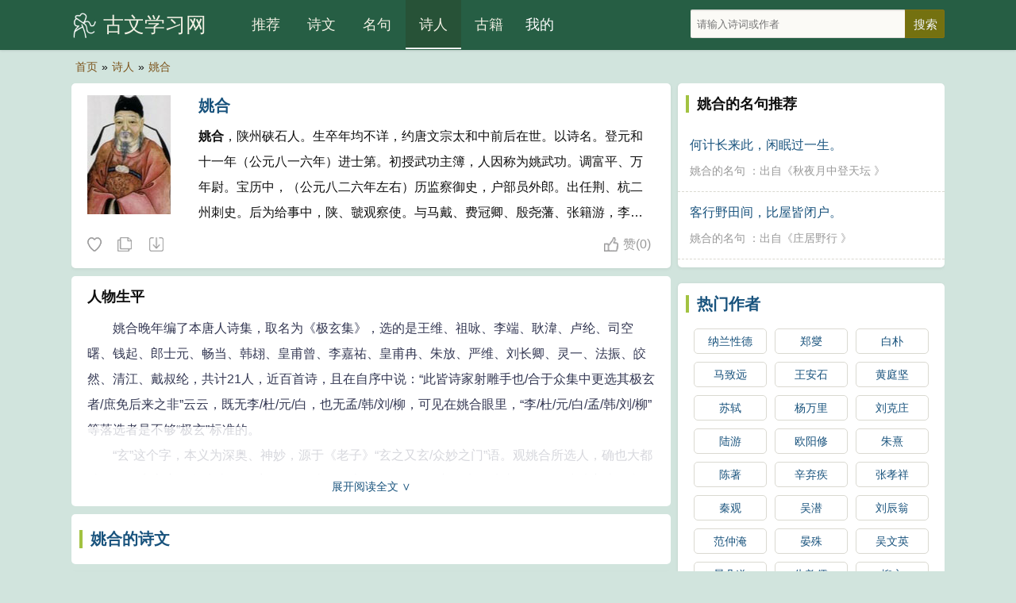

--- FILE ---
content_type: text/html
request_url: https://guwenxuexi.com/poets/2927.html
body_size: 12020
content:
<!DOCTYPE html>
<html lang="zh-CN">
<head>
<meta charset="utf-8">
<meta name="viewport" content="width=device-width, initial-scale=1, maximum-scale=1, user-scalable=no">
<title>姚合简介,姚合的诗词全集-诗人 - 古文学习网</title>
<meta name="keywords" content="姚合的诗词全集,姚合的名句" />
<meta name="description" content=" 姚合，陕州硖石人。生卒年均不详，约唐文宗太和中前后在世。以诗名。登元和十一年（公元八一六年）进士第。初授武功主簿，人因称为姚武功。调富平、万年尉。宝历中，（公元八二六年左右）历监察御..." />
<meta name="mobile-agent" content="format=html5; url=/poets/2927.html">
<meta name="applicable-device" content="pc,mobile">
<meta http-equiv="Cache-Control" content="no-siteapp" />
<meta http-equiv="Cache-Control" content="no-transform" />
<link rel="stylesheet" type="text/css"  href="/css/style.css" />    
</head>
<body>
<div class="gs-hd">
<div class="gs-header">
<div class="gs-logo"><a href="/" title="古文学习网">古文学习网</a></div>
<div class="gs-nav" id="gs-sidr">
<ul>
<li><a href="/">推荐</a></li>
<li><a href="/poetry/"  >诗文</a></li>
<li><a href="/mingju/"  >名句</a></li>
<li><a href="/poets/"  class="on">诗人</a></li>
<li><a href="/guwen/"  >古籍</a></li>
</ul>
</div>
<div class="gs-login" id="show_userinfo"></div>
<div class="gs-search" id="gs-searchform">
<form method="post" name="searchform" class="search_form" id="search_form" action="/e/search/index.php">
<input type="hidden" name="tbname" value="article">
<input type="hidden" name="show" value="title,writer">
<input type="hidden" name="tempid" value="1">
<input type="text" name="keyboard" id="keys" class="search_input" placeholder="请输入诗词或作者" x-webkit-speech=""> 
<input type="submit" class="search_btn" value="搜索">
</form>
</div>
<span href="#sidr-right" id="simple-menu"></span>
</div>
</div>
<div class="breadcrumbs"><a rel="nofollow"  href="/">首页</a>»<a href="/poets/">诗人</a>»<a href="/poets/2927.html">姚合</a></div>
        <div class="gs-main">
            <div class="gs-content">
                <div class="gs-works">
                    <div class="gs-cont">
                        <div class="gs-zuozhe-img">
                            <a href="/d/file/p/cbf3826c2c2b333ce898bf4a571671aa.jpg">
                                <img src="/d/file/p/cbf3826c2c2b333ce898bf4a571671aa.jpg" width="120" height="150" alt="姚合"/>
                            </a>
                        </div>
                        <h2 class="gs-cont-title">
                            <a href="/poets/2927.html" target="_blank">姚合</a>
                        </h2>
                        <p class="gs-zuozhe-works">
                            <em>姚合</em>，陕州硖石人。生卒年均不详，约唐文宗太和中前后在世。以诗名。登元和十一年（公元八一六年）进士第。初授武功主簿，人因称为姚武功。调富平、万年尉。宝历中，（公元八二六年左右）历监察御史，户部员外郎。出任荆、杭二州刺史。后为给事中，陕、虢观察使。与马戴、费冠卿、殷尧藩、张籍游，李频师事之。诗与贾岛齐名，号称“姚、贾”。仕终秘书监。合著有诗集十卷，《新唐书艺文志》及选王维、祖咏等十八人诗，为极玄集一卷，又摭古人诗联，叙其措意，各有体要，撰诗例一卷，（均《唐才子传》）并传于世。  <a href="/poets/2927/">姚合的诗文(397篇)</a> <a href="/poets/2927/mingju.html">姚合的名句(2条)</a>                        </p>
                    </div>
<div class="tool">
<div class="l">
<i class="sc" data-id="2927" data-clid="2" data-type="shoucang" title="收藏" title="收藏"></i> 
<i class="fz" data-url="/poets/2927.html" title="复制"></i> 
<a class="next" href="/e/public/GotoNext?classid=2&id=2927&enews=next">随机诗人</a>
</div>

<div class="r">
<i class="zan" data-id="2927" data-clid="2" title="赞">赞<span id="diggnum2927">(<script src=/e/public/ViewClick/?classid=2&id=2927&down=5></script>)</span> </i>
</div>

</div>
</div>
<!--正文-->
<div class="gs-box"> <div class="gs-box-title"><h2>人物生平</h2></div>
<div class="gs-works-text showmore"> <p>　　姚合晚年编了本唐人诗集，取名为《极玄集》，选的是王维、祖咏、李端、耿湋、卢纶、司空曙、钱起、郎士元、畅当、韩翃、皇甫曾、李嘉祐、皇甫冉、朱放、严维、刘长卿、灵一、法振、皎然、清江、戴叔纶，共计21人，近百首诗，且在自序中说：“此皆诗家射雕手也/合于众集中更选其极玄者/庶免后来之非”云云，既无李/杜/元/白，也无孟/韩/刘/柳，可见在姚合眼里，“李/杜/元/白/孟/韩/刘/柳”等落选者是不够“极玄”标准的。</p><p>　　“玄”这个字，本义为深奥、神妙，源于《老子》“玄之又玄/众妙之门”语。观姚合所选人，确也大都持澹泊人生态度；所选诗，说“玄”虽牵强些，但也几无脾气，淡之如水。从这个集子的遴选主张，我们似乎瞥见了些许姚合的人生观与诗歌观， 《唐才子传》评他“皆平淡之气”，就诗而言，是有道理的。但在仕途上，事实却很难理解为澹泊，虽说他在作品中反复表露着自己从未全心全意地为官，且满脑子是闲居山林、耕钓退隐思想，但他又能一直做到从三品的秘书监，恐非偶然。</p><p>　　姚合与贾岛同岁，也生于大历十四年（779年）。《唐才子传》说他是玄宗时宰相姚崇的曾孙，这个认定是错的。清末罗振玉在《李公夫人吴兴姚氏墓志跋》中经考证得出，“算”为元景子，“閈”为元景孙，“合”为元景曾孙。可知姚合的曾祖父是姚元景，历任朝散大夫/行司农寺丞/宗正少卿；其祖父是姚算，历任鄢陵县令/汝州司马；其父是姚閈，历任相州-临河县令/赠太子右庶子。墓志上所记的吴兴，就是今天的浙江/湖州，也该是姚合的籍贯。</p><p>　　38岁前，姚合究竟落过多少次第，不知道。他曾写过一首《下第》诗，表述的是自己无颜回乡见父老邻里的羞窘心理----“枉为乡里举、射鹄艺浑疏、归路羞人问、春城赁舍居、闭门辞杂客、开箧读生书、以此投知己、还因胜自余”。元和十一年（816年）他终于及第，恐也得自于时任主考官、后又很快升任为宰相的李逢吉的照顾。姚合及第后曾给内兄郭冏写有一诗，其中便有“相府执文柄/念其心专精/薄艺不退辱/特列为门生”的句子，可看出那时他曾被李逢吉收作过门生，阅卷时给个高分就很自然了。但姚合似乎没有料到自己还能中第，以至于惊讶远远要胜于高兴，正所谓“事出自非意/喜常少于惊”也。</p><p>　　进士及第大约两年后，姚合被授予正九品下阶的陕西/武功县主簿，也就是说，姚合的仕途生涯，是从四十岁才开始的。主簿这个官，乃文职，主要负责记录本县日常所发生的大事以及县署各类文书等。我们今天所看到的“县志”便是由历代主簿记录整理后传下来的，中国的地方史，多亏有这些默默作记录的主簿，虽是最底层的小官吏，贡献却通过日积月累显现出重大价值。当然，一个县，大事是不可能天天有的，所以主簿相对还是很闲，有的是时间写自己的诗、喝自己的酒、养自己的花、种自己的小菜园……也大可以东走走西逛逛，只要不出县境。唐代的州县官员，若不因公事而去了别的县，则被视为“私出界”，即使是刺史、县令，也要受到“杖一百”的惩罚。</p><p>　　姚合从一开始做官，就表现得三心二意，且抱着隐居的态度。在《武功县中作三十首》的诗里，他第一首的第一句便现出“县去帝城远/为官与隐齐”的思想；第二首里则又说“方拙天然性/为官是事疏……养身成好事/此外更空虚”；第九首则曰“到官无别事/种得满庭莎”；第十七首则曰“每旬常乞假/隔月探支钱”（连工资都懒得没月去领了）；第二十二首则曰“养生宜县僻/说品喜官微”。第三首我以为则是他这组诗的代表，也充分表露了他四十岁时的闲逸人生观----</p><p>　　微官如马足，只是在泥尘。到处贫随我，终年老趁人。</p><p>　　簿书销眼力，杯酒耗心神。早作归休计，深居养此身。刚一为官，就心存退隐，这样的人也真不多见。所以闻一多先生说他是在“小廨署里…做一种阴黯情调的五言律诗”，不像白居易那样“在改良社会的大纛下…对社会泣诉着他们那各阶层中病态的小悲剧”。但我以为，这仅仅是诗而已，姚合真正的人生历程，与诗却是不同的，让我们来看看他的官运吧！</p><p>　　在武功县，姚合整整呆了三年，所谓“主印三年坐、山居百事休”，秩满后暂时卸了任。在《罢武功县将入城》二诗中，他那无官一身轻的欣喜跃然纸上，不知是说给别人听的还是真不愿意做事，因为没多久，他就又到了魏博节度使幕府中做随军从事。那时的魏博节度使是田弘正，身上的头衔及爵号很多，诸如光禄大夫/检校司徒/中书令/上柱国/沂国公等，从姚合所写的《酬光禄田卿六韵见寄》一诗中可知，他到魏博节度使幕府，是受田弘正之邀。田弘正虽也写诗，但还不能算诗人，毕竟挂着节度使的官衔，主业是领军守土，平定叛乱。与一帮军人为伍日子，姚合在诗中表现的仍然是三心二意----“每日寻兵籍/经年别酒徒/眼疼长不校/肺病且还无/僮仆惊衣窄/亲情觉语粗/几时得归去/依旧作山夫”……田弘正在魏博节度使任上蘸了还没一年的糖堆儿，就换成了一个叫李愬的；李愬也还是不足一年，就又换成了田布，田布依旧不足一年，反被手下的牙将史宪诚夺了帅印。而我们的姚诗人呢，朝廷看那里太乱，就把他调到富平县做从九品上阶的县尉去了。不久后，再调他到京城直辖的万年县任从八品下阶的县尉。</p><p>　　大约在48岁时，姚合被调回长安，任正八品上阶的监察御史。50岁时再升任从七品上阶的侍御史。52岁任从六品上阶的户部员外郎。53岁时则调出京城，任正四品上阶的金州刺史。54至55岁再回长安，任从五品上阶的刑部朗中与户部郎中。56岁时则调出京城，赴浙江任从三品的杭州刺史。三年后，三回长安，任正四品下阶的右谏议大夫。又一年，兼给事中。又一年，转正四品的陕虢观察使。他62岁时所任的最后一个官职则是从三品的秘书监。看他的仕官史，虽开始于四十岁以后，但走得很稳，差不多平均两年就升迁一次，且从未遭过贬，这其中一定是有秘诀的。</p><p>　　查他所结交的五品以上朝廷大员，有崔附马、李太尉（李德裕）、杨尚书（杨巨源）、郑尚书（郑余庆）、裴宰相（裴度）、令狐宰相（令狐楚）、田中书令（田弘正）、白少傅、（白居易）、刘郎中（刘禹锡）、韩祭酒（韩愈）、张司业（张籍）……这些人只是其中的一小部分，也还有更多方方面面的官员，至少在其诗中便可看出与他有往来。当然，从另一个角度揣测，姚合或许脾气不错，也不有意树敌，更不冒进。《全唐文》载李商隐所写的《与陶进士书》中曾记录，当年李商隐任弘农县尉，得罪了上司孙简（时任陕虢观察使），便想辞官一走了之；正巧姚合接替了孙简，听说此事后，就立刻又把李商隐叫了回来，可见他的厚道（或许也掺杂了对李商隐诗文才华的好感罢）。</p><p>　　姚合诗，确以五律见长。晚唐时的张为在《诗人主客图》里也第一次将“姚/贾”并称，把他与贾岛捏在一起，归入“清奇雅正”的诗格中。宋人刘克庄也说姚合的诗，得了杜甫的“清雅”；赵紫芝还将姚/贾两人的诗，合编了一册《二妙集》。而元人辛文房则从姚合的诗中看出“有达人之大观”，也不是虚言。我是很喜欢姚合诗的，也觉得他与贾岛还是有很大不同，至少他的写作“不使劲/不雕刻/无怨气/也不苦”，读了让人松心。是啊，其实谁在人间都有自己的苦处，总挂在嘴边叫人听，也不舒服，所以姚合很明白要自己“找乐”，正所谓“天下谁无病/人间乐是禅”（见姚合《寄默然上人》诗）。</p><p>　　他拿写诗，我以为多半是当玩儿，在自然中找找感觉，在词语里玩玩智巧；做官之余，反正闲着也是闲着，如此心态写来，当然也就达观。看五律，我觉得最要紧也最过瘾的，是看“颔/颈”两联，姚合写的很好看，我在下面列几句，喜欢的人可以用书法写下来当对联挂在屋里，是最好的应用----</p><p>　　“世上诗难得/林中酒更高”；“家山去城远/日月在船多”<br />　　“纵马唯提酒/防身不要兵”；“过来心已悟/未到行弥精”<br />　　“书多笔渐重/睡少枕常新”；“爱山闲卧久/在世此心稀” <br />　　“秋卷多为好/时名屈更肥”；“山静云初白/枝高果渐稀”<br />　　“不眠知梦妄/无号免人呼”；“林下期同去/人间共是劳”<br />　　“海上归难遂/人间事尽虚”；“看月嫌松密/垂纶爱水深”<br />　　“上山方觉老/过寺暂忘愁”；“逢酒嫌杯浅/寻书怕字稠”<br />　　“诗情生酒里/心事在山边”；“有地惟栽竹/无家不养鹅”</p><p>　　姚合卒于秘书监的任上，死后朝廷又追赠他为礼部尚书。他的弟子诗僧方干写了一首《哭姚监》的七律，引于后，算是对其一生的评价吧----寒空此夜落文星，星落文留万古名。入室几人成弟子，为儒是处哭先生。家无谏草逢明代，国有遗篇续正声。晓向平原陈葬礼，悲风吹雨湿铭旌。 </p> </div></div><!--正文-->
                <div class="ccc b-b">
                    <div class="title">
                        <h2>
                            <a href="/poets/2927/">姚合的诗文</a>
                        </h2>
                    </div>
                </div>
<div class="gs-sons">
	<div class="gs-cont">
		<div class="gs-cont-title">
			<h3><a href="/poetry/411267.html">老马</a></h3>
		</div>
		<div class="gs-cont-service" data-id="411267">
			<div class="gs-poem-sub">
			<a href="/tangdai/" class="gs-service-dynsty">唐代</a>
			： <a href="/poets/2927.html" class="gs-service-author">姚合</a>
			</div>
			<div class="gs-service-tab">
            <span title="拼音"><a href="/poetry/pinyin-411267.html">拼</a></span>
						<span id="4112672" onclick="setTab('411267',2)">繁</span>
            <span id="4112671" onclick="setTab('411267',1)">原</span>
			</div>
		</div>
		<div class="gs-works-text">
		    <div id="gs_conview_411267_1" class="gs-conview-def"> <p>卧来扶不起，唯向主人嘶。</p><p>惆怅东郊道，秋来雨作泥。</div>
			<div id="gs_conview_411267_2" class="gs-conview-ft" style="display:none"> <p>卧來扶不起，唯向主人嘶。</p><p>惆怅東郊道，秋來雨作泥。</div>
		</div>
	</div>
	<div class="tool">
		<div class="l">
		<i class="sc" data-id="411267" data-clid="4" data-type="shoucang" title="收藏"></i> 
		<i class="fz" data-url="/poetry/411267.html" title="复制"></i> 
		<i class="ld" data-id="411267" title="老马朗诵"></i>
		<p hidden="hidden" id="gs-play-411267">老马。唐代。姚合。 卧来扶不起，唯向主人嘶。惆怅东郊道，秋来雨作泥。 </p>
		</div>
		<div class="r"><i class="zan" data-id="411267" data-clid="4" title="赞">赞<span id="diggnum411267">(<script src=/e/public/ViewClick/?classid=4&id=411267&down=5></script>)</span> </i></div>
	</div>
	<div class="gs-tag">
		<a href='/gushi/ma/'>马</a> <a href='/gushi/lizhi/'>励志</a> 	</div>
</div>
<div class="gs-sons">
	<div class="gs-cont">
		<div class="gs-cont-title">
			<h3><a href="/poetry/410614.html">穷边词二首</a></h3>
		</div>
		<div class="gs-cont-service" data-id="410614">
			<div class="gs-poem-sub">
			<a href="/tangdai/" class="gs-service-dynsty">唐代</a>
			： <a href="/poets/2927.html" class="gs-service-author">姚合</a>
			</div>
			<div class="gs-service-tab">
            <span title="拼音"><a href="/poetry/pinyin-410614.html">拼</a></span>
						<span title="翻译"><a href="/poetry/fanyi-410614.html">译</a></span>
						<span id="4106142" onclick="setTab('410614',2)">繁</span>
            <span id="4106141" onclick="setTab('410614',1)">原</span>
			</div>
		</div>
		<div class="gs-works-text">
		    <div id="gs_conview_410614_1" class="gs-conview-def"> <p>将军作镇古汧州，水腻山春节气柔。</p><p>清夜满城丝管散，行人不信是边头。</div>
			<div id="gs_conview_410614_2" class="gs-conview-ft" style="display:none"> <p>将軍作鎮古汧州，水膩山春節氣柔。</p><p>清夜滿城絲管散，行人不信是邊頭。</div>
		</div>
	</div>
	<div class="tool">
		<div class="l">
		<i class="sc" data-id="410614" data-clid="4" data-type="shoucang" title="收藏"></i> 
		<i class="fz" data-url="/poetry/410614.html" title="复制"></i> 
		<i class="ld" data-id="410614" title="穷边词二首朗诵"></i>
		<p hidden="hidden" id="gs-play-410614">穷边词二首。唐代。姚合。 将军作镇古汧州，水腻山春节气柔。清夜满城丝管散，行人不信是边头。箭利弓调四镇兵，蕃人不敢近东行。沿边千里浑无事，唯见平安火入城。 </p>
		</div>
		<div class="r"><i class="zan" data-id="410614" data-clid="4" title="赞">赞<span id="diggnum410614">(<script src=/e/public/ViewClick/?classid=4&id=410614&down=5></script>)</span> </i></div>
	</div>
	<div class="gs-tag">
		<a href='/gushi/biansai/'>边塞</a> <a href='/gushi/xiejing/'>写景</a> <a href='/gushi/zanyang/'>赞扬</a> 	</div>
</div>
<div class="gs-sons">
	<div class="gs-cont">
		<div class="gs-cont-title">
			<h3><a href="/poetry/409536.html">秋夜月中登天坛</a></h3>
		</div>
		<div class="gs-cont-service" data-id="409536">
			<div class="gs-poem-sub">
			<a href="/tangdai/" class="gs-service-dynsty">唐代</a>
			： <a href="/poets/2927.html" class="gs-service-author">姚合</a>
			</div>
			<div class="gs-service-tab">
            <span title="拼音"><a href="/poetry/pinyin-409536.html">拼</a></span>
						<span title="翻译"><a href="/poetry/fanyi-409536.html">译</a></span>
						<span id="4095362" onclick="setTab('409536',2)">繁</span>
            <span id="4095361" onclick="setTab('409536',1)">原</span>
			</div>
		</div>
		<div class="gs-works-text">
		    <div id="gs_conview_409536_1" class="gs-conview-def"> <p>秋蟾流异彩，斋洁上坛行。天近星辰大，山深世界清。</p><p>仙飙石上起，海日夜中明。何计长来此，闲眠过一生。</div>
			<div id="gs_conview_409536_2" class="gs-conview-ft" style="display:none"> <p>秋蟾流異彩，齋潔上壇行。天近星辰大，山深世界清。</p><p>仙飙石上起，海日夜中明。何計長來此，閑眠過一生。</div>
		</div>
	</div>
	<div class="tool">
		<div class="l">
		<i class="sc" data-id="409536" data-clid="4" data-type="shoucang" title="收藏"></i> 
		<i class="fz" data-url="/poetry/409536.html" title="复制"></i> 
		<i class="ld" data-id="409536" title="秋夜月中登天坛朗诵"></i>
		<p hidden="hidden" id="gs-play-409536">秋夜月中登天坛。唐代。姚合。 秋蟾流异彩，斋洁上坛行。天近星辰大，山深世界清。仙飙石上起，海日夜中明。何计长来此，闲眠过一生。 </p>
		</div>
		<div class="r"><i class="zan" data-id="409536" data-clid="4" title="赞">赞<span id="diggnum409536">(<script src=/e/public/ViewClick/?classid=4&id=409536&down=5></script>)</span> </i></div>
	</div>
	<div class="gs-tag">
		<a href='/gushi/qiutian/'>秋天</a> <a href='/gushi/yuanwang/'>愿望</a> 	</div>
</div>
<div class="gs-sons">
	<div class="gs-cont">
		<div class="gs-cont-title">
			<h3><a href="/poetry/407273.html">庄居野行</a></h3>
		</div>
		<div class="gs-cont-service" data-id="407273">
			<div class="gs-poem-sub">
			<a href="/tangdai/" class="gs-service-dynsty">唐代</a>
			： <a href="/poets/2927.html" class="gs-service-author">姚合</a>
			</div>
			<div class="gs-service-tab">
            <span title="拼音"><a href="/poetry/pinyin-407273.html">拼</a></span>
						<span title="翻译"><a href="/poetry/fanyi-407273.html">译</a></span>
						<span id="4072732" onclick="setTab('407273',2)">繁</span>
            <span id="4072731" onclick="setTab('407273',1)">原</span>
			</div>
		</div>
		<div class="gs-works-text">
		    <div id="gs_conview_407273_1" class="gs-conview-def"> <p>客行野田间，比屋皆闭户。借问屋中人，尽去作商贾。</p><p>官家不税商，税农服作苦。居人尽东西，道路侵垄亩。</div>
			<div id="gs_conview_407273_2" class="gs-conview-ft" style="display:none"> <p>客行野田間，比屋皆閉戶。借問屋中人，盡去作商賈。</p><p>官家不稅商，稅農服作苦。居人盡東西，道路侵壟畝。</div>
		</div>
	</div>
	<div class="tool">
		<div class="l">
		<i class="sc" data-id="407273" data-clid="4" data-type="shoucang" title="收藏"></i> 
		<i class="fz" data-url="/poetry/407273.html" title="复制"></i> 
		<i class="ld" data-id="407273" title="庄居野行朗诵"></i>
		<p hidden="hidden" id="gs-play-407273">庄居野行。唐代。姚合。 客行野田间，比屋皆闭户。借问屋中人，尽去作商贾。官家不税商，税农服作苦。居人尽东西，道路侵垄亩。采玉上山颠，探珠入水府。边兵索衣食，此物同泥土。古来一人耕，三人食犹饥。如今千万家，无一把锄犁。我仓常空虚，我田生蒺藜。上天不雨粟，何由活烝黎。 </p>
		</div>
		<div class="r"><i class="zan" data-id="407273" data-clid="4" title="赞">赞<span id="diggnum407273">(<script src=/e/public/ViewClick/?classid=4&id=407273&down=5></script>)</span> </i></div>
	</div>
	<div class="gs-tag">
		<a href='/gushi/youguoyoumin/'>忧国忧民</a> <a href='/gushi/tongqing/'>同情</a> <a href='/gushi/nongmin/'>农民</a> 	</div>
</div>
<div class="gs-sons">
	<div class="gs-cont">
		<div class="gs-cont-title">
			<h3><a href="/poetry/403978.html">闲居</a></h3>
		</div>
		<div class="gs-cont-service" data-id="403978">
			<div class="gs-poem-sub">
			<a href="/tangdai/" class="gs-service-dynsty">唐代</a>
			： <a href="/poets/2927.html" class="gs-service-author">姚合</a>
			</div>
			<div class="gs-service-tab">
            <span title="拼音"><a href="/poetry/pinyin-403978.html">拼</a></span>
						<span title="翻译"><a href="/poetry/fanyi-403978.html">译</a></span>
						<span id="4039782" onclick="setTab('403978',2)">繁</span>
            <span id="4039781" onclick="setTab('403978',1)">原</span>
			</div>
		</div>
		<div class="gs-works-text">
		    <div id="gs_conview_403978_1" class="gs-conview-def"> <p>不自识疏鄙，终年住在城。</p><p>过门无马迹，满宅是蝉声。</div>
			<div id="gs_conview_403978_2" class="gs-conview-ft" style="display:none"> <p>不自識疏鄙，終年住在城。</p><p>過門無馬迹，滿宅是蟬聲。</div>
		</div>
	</div>
	<div class="tool">
		<div class="l">
		<i class="sc" data-id="403978" data-clid="4" data-type="shoucang" title="收藏"></i> 
		<i class="fz" data-url="/poetry/403978.html" title="复制"></i> 
		<i class="ld" data-id="403978" title="闲居朗诵"></i>
		<p hidden="hidden" id="gs-play-403978">闲居。唐代。姚合。 不自识疏鄙，终年住在城。过门无马迹，满宅是蝉声。带病吟虽苦，休官梦已清。何当学禅观，依止古先生？ </p>
		</div>
		<div class="r"><i class="zan" data-id="403978" data-clid="4" title="赞">赞<span id="diggnum403978">(<script src=/e/public/ViewClick/?classid=4&id=403978&down=5></script>)</span> </i></div>
	</div>
	<div class="gs-tag">
		<a href='/gushi/chuxia/'>初夏</a> <a href='/gushi/shenghuo/'>生活</a> 	</div>
</div>
<div class="gs-sons">
	<div class="gs-cont">
		<div class="gs-cont-title">
			<h3><a href="/poetry/336773.html">春日早朝寄刘起居</a></h3>
		</div>
		<div class="gs-cont-service" data-id="336773">
			<div class="gs-poem-sub">
			<a href="/tangdai/" class="gs-service-dynsty">唐代</a>
			： <a href="/poets/2927.html" class="gs-service-author">姚合</a>
			</div>
			<div class="gs-service-tab">
            <span title="拼音"><a href="/poetry/pinyin-336773.html">拼</a></span>
						<span id="3367732" onclick="setTab('336773',2)">繁</span>
            <span id="3367731" onclick="setTab('336773',1)">原</span>
			</div>
		</div>
		<div class="gs-works-text">
		    <div id="gs_conview_336773_1" class="gs-conview-def"> <p>九衢寒雾敛，双阙曙光分。彩仗迎春日，香烟接瑞雪。</p><p>珮声清漏间，天语侍臣闻。莫笑冯唐老，还来谒圣君。</div>
			<div id="gs_conview_336773_2" class="gs-conview-ft" style="display:none"> <p>九衢寒霧斂，雙阙曙光分。彩仗迎春日，香煙接瑞雪。</p><p>珮聲清漏間，天語侍臣聞。莫笑馮唐老，還來谒聖君。</div>
		</div>
	</div>
	<div class="tool">
		<div class="l">
		<i class="sc" data-id="336773" data-clid="4" data-type="shoucang" title="收藏"></i> 
		<i class="fz" data-url="/poetry/336773.html" title="复制"></i> 
		<i class="ld" data-id="336773" title="春日早朝寄刘起居朗诵"></i>
		<p hidden="hidden" id="gs-play-336773">春日早朝寄刘起居。唐代。姚合。 九衢寒雾敛，双阙曙光分。彩仗迎春日，香烟接瑞雪。珮声清漏间，天语侍臣闻。莫笑冯唐老，还来谒圣君。 </p>
		</div>
		<div class="r"><i class="zan" data-id="336773" data-clid="4" title="赞">赞<span id="diggnum336773">(<script src=/e/public/ViewClick/?classid=4&id=336773&down=5></script>)</span> </i></div>
	</div>
	<div class="gs-tag">
		<a href='/gushi/chuxia/'>初夏</a> <a href='/gushi/shenghuo/'>生活</a> 	</div>
</div>


            </div>
            <div class="gs-sidebar">
            
                <div class="sidebar-box b-b">
                    <div class="title">姚合的名句推荐</div>
                    <ul class="section mingju">
					                        <li>
                            <a href="/mingju/412801.html">何计长来此，闲眠过一生。</a>
                            <p>
                                <a href="/poets/2927/mingju.html">姚合的名句</a>
                                ：出自《<a href="/poetry/409536.html">秋夜月中登天坛</a>
                                》
                            </p>
                        </li>
                                               <li>
                            <a href="/mingju/416907.html">客行野田间，比屋皆闭户。</a>
                            <p>
                                <a href="/poets/2927/mingju.html">姚合的名句</a>
                                ：出自《<a href="/poetry/407273.html">庄居野行</a>
                                》
                            </p>
                        </li>
                                           </ul>
                </div>
                <div class="sidebar-box b-b">
<div class="title"><a href="/poets/">热门作者</a></div>

<div class="sidebar-tag">
<a href="/poets/21758.html">纳兰性德</a>
<a href="/poets/21672.html">郑燮</a>
<a href="/poets/10927.html">白朴</a>
<a href="/poets/10917.html">马致远</a>
<a href="/poets/10067.html">王安石</a>
<a href="/poets/10063.html">黄庭坚</a>
<a href="/poets/10061.html">苏轼</a>
<a href="/poets/10060.html">杨万里</a>
<a href="/poets/10059.html">刘克庄</a>
<a href="/poets/10058.html">陆游</a>
<a href="/poets/10056.html">欧阳修</a>
<a href="/poets/10054.html">朱熹</a>
<a href="/poets/10052.html">陈著</a>
<a href="/poets/10028.html">辛弃疾</a>
<a href="/poets/10025.html">张孝祥</a>
<a href="/poets/10021.html">秦观</a>
<a href="/poets/10016.html">吴潜</a>
<a href="/poets/9992.html">刘辰翁</a>
<a href="/poets/9979.html">范仲淹</a>
<a href="/poets/9975.html">晏殊</a>
<a href="/poets/9965.html">吴文英</a>
<a href="/poets/9952.html">晏几道</a>
<a href="/poets/9934.html">朱敦儒</a>
<a href="/poets/9926.html">柳永</a>
<a href="/poets/9924.html">周邦彦</a>
<a href="/poets/9837.html">程垓</a>
<a href="/poets/9796.html">贺铸</a>
<a href="/poets/9737.html">李清照</a>
<a href="/poets/9509.html">周敦颐</a>
<a href="/poets/9464.html">文天祥</a>
<a href="/poets/9396.html">岳飞</a>
<a href="/poets/2964.html">李煜</a>
<a href="/poets/2938.html">陆龟蒙</a>
<a href="/poets/2937.html">韦应物</a>
<a href="/poets/2936.html">李商隐</a>
<a href="/poets/2935.html">元稹</a>
<a href="/poets/2933.html">刘禹锡</a>
<a href="/poets/2932.html">齐己</a>
<a href="/poets/2931.html">李白</a>
<a href="/poets/2930.html">白居易</a>
<a href="/poets/2929.html">杜甫</a>
<a href="/poets/2928.html">张籍</a>
<a href="/poets/2927.html">姚合</a>
<a href="/poets/2925.html">许浑</a>
<a href="/poets/2923.html">杜牧</a>
<a href="/poets/2922.html">皎然</a>
<a href="/poets/2921.html">刘长卿</a>
<a href="/poets/2919.html">贯休</a>
<a href="/poets/2918.html">贾岛</a>
<a href="/poets/2917.html">温庭筠</a>
<a href="/poets/2916.html">孟郊</a>
<a href="/poets/2914.html">王维</a>
<a href="/poets/2913.html">韩愈</a>
<a href="/poets/2912.html">王建</a>
<a href="/poets/2911.html">钱起</a>
<a href="/poets/2910.html">岑参</a>
<a href="/poets/2909.html">罗隐</a>
<a href="/poets/2908.html">郑谷</a>
<a href="/poets/2907.html">杜荀鹤</a>
<a href="/poets/2906.html">方干</a>
<a href="/poets/2905.html">孟浩然</a>
<a href="/poets/2904.html">戴叔伦</a>
<a href="/poets/2903.html">权德舆</a>
<a href="/poets/2902.html">韩偓</a>
<a href="/poets/2901.html">皮日休</a>
<a href="/poets/2899.html">张祜</a>
<a href="/poets/2898.html">韦庄</a>
<a href="/poets/2897.html">皇甫冉</a>
<a href="/poets/2892.html">张乔</a>
<a href="/poets/2891.html">张说</a>
<a href="/poets/2890.html">吴融</a>
<a href="/poets/2889.html">卢纶</a>
<a href="/poets/2888.html">李峤</a>
<a href="/poets/2886.html">王昌龄</a>
<a href="/poets/2885.html">顾况</a>
<a href="/poets/2884.html">宋之问</a>
<a href="/poets/2883.html">高适</a>
<a href="/poets/2882.html">司空图</a>
<a href="/poets/2881.html">李端</a>
<a href="/poets/2879.html">赵嘏</a>
<a href="/poets/2878.html">柳宗元</a>
<a href="/poets/2870.html">张九龄</a>
<a href="/poets/2869.html">李贺</a>
<a href="/poets/2850.html">韩翃</a>
<a href="/poets/2849.html">马戴</a>
<a href="/poets/2814.html">王勃</a>
<a href="/poets/2693.html">贺知章</a>
<a href="/poets/390.html">郦道元</a>
<a href="/poets/307.html">陶渊明</a>
<a href="/poets/131.html">屈原</a>
<a href="/poets/130.html">左丘明</a>
<a href="/poets/104.html">司马迁</a>
<a href="/poets/102.html">曹操</a>
<a href="/poets/99.html">曹植</a>
<a href="/poets/86.html">诸葛亮</a>
<a href="/poets/72.html">卓文君</a>
</div>
</div>

            </div>
        </div>
<div id="bdtts_div"></div>
<footer>
<p>品诗词之美 悟中华之魂</p>
<p>Copyright © 2024<a href="https://www.guwenxuexi.com/" target="_blank">古文学习网</a>  | <a href="https://beian.miit.gov.cn/" target="_blank">鄂ICP备09024855号-2</a> <script type="text/javascript" src="//js.users.51.la/21733873.js"></script> </p> 
</footer>
<a id="gs-gotop" href="javascript:void(0)"></a>
<script type="text/javascript" src="/js/jquery.min.js"></script>
<script type="text/javascript" src="/js/jquery.sidr.min.js"></script>
<script type="text/javascript" src="/js/readmore.min.js?v=20211214"></script>
<script type="text/javascript" src="/e/member/AjaxLog/?loadjs=1"></script>
<script type="text/javascript" src="/js/common.js?v=20211214"></script>
<script> 
$(".showmore").readmore({
moreLink: '<div class="more">展开阅读全文 ∨</div>',
lessLink: '<div class="more">点击收起 ∧</div>',
collapsedHeight: 200,
      afterToggle: function(trigger, element, expanded) {
        if(! expanded) { // The "Close" link was clicked
          $('html, body').animate({scrollTop: element.offset().top}, {duration: 100});
        }
      },
beforeToggle: function(trigger, element, expanded) {
        if(! expanded) { // The "Close" link was clicked
          $('html, body').animate({scrollTop: element.offset().top}, {duration: 100});
        }
      }
});
</script>
</body>
</html>

--- FILE ---
content_type: text/html; charset=utf-8
request_url: https://guwenxuexi.com/e/public/ViewClick/?classid=4&id=409536&down=5
body_size: -16
content:
document.write('1');

--- FILE ---
content_type: text/html; charset=utf-8
request_url: https://guwenxuexi.com/e/public/ViewClick/?classid=4&id=403978&down=5
body_size: -16
content:
document.write('1');

--- FILE ---
content_type: text/html; charset=utf-8
request_url: https://guwenxuexi.com/e/member/AjaxLog/?loadjs=1
body_size: 2845
content:
show_userinfo.innerHTML="<a href=\"javascript:void(0);\" onclick=\"AjaxLog()\">我的</a>";var WebUrl="/";

function LogOut(){
	$.post(WebUrl+"e/member/AjaxLog/?enews=exit",function(msg){
		if(msg=='exitsuccess'){
			$("#show_userinfo").html('<a href=\"javascript:void(0);\" onclick=\"AjaxLog()\">我的</a>');
			$('#shortinfo').html("<a href=\"javascript:void(0);\" onclick=\"AjaxLog()\">我的</a>");
			alert('退出成功!');
		}
	})
}
function AjaxReg(){
  //self.location=WebUrl+'e/member/register/index.php?groupid=1';
  AjaxLog();
  switchTag('_xka','_xka_list',2,2,'conxk1','conxk2');
}
function CheckReg(key,value){
	if(value!=''){
		var data = {},key=key;
		data['enews']='register';
		data[key]=value;
	    if(key=='repassword'){
			var pass=$("#password").val();   //获取密码输入框的值
			data['password']=pass;
		}
		$.ajax({
			type:"POST",url:WebUrl+"e/member/AjaxLog/",dataType:"html",data:data
			,beforeSend:function(){
				$('.'+key).html('<img src="/images/loading.gif" />')
			}
			,success:function(msg){
				if(!msg){
					$('.'+key).html('');   //这里的代码已函数checkpass()里面的一段代码相对应！
					//checkpass('all');
				}else{
				    //alert(msg);
					$('.'+key).html('<font color=red>'+msg+'</font>');
					//checkpass('all');
					return false;
				}
			}
		});

	}else{
	
	    if(key='username'){
	        var red='用户名';
	    }
	    if(key='password'){
	        var red='密码';
	    }
	     if(key='repassword'){
	        var red='重复密码';
	    }
	    if(key='email'){
	        var red='邮箱';
	    }
		$('.'+key).html('<font color=red>'+red+'不允许为空！</font>');
	}

}
function checkpass(all){
	var username=$("#username").val();
	var pass=$("#password").val();
	var pass2=$("#repassword").val();
	var email=$("#email").val();
	var checkin=$("#checkin").is(':checked');
	if(username!='' && pass2!='' && pass==pass2 && checkin==true && email!=''){
		$('#Reg-sub').removeAttr('disabled');
		$('#checkreg').show().html('全部填写正确！');
	}else{
		document.getElementById("Reg-sub").disabled = true;
		$('#checkreg').hide();
		if(all){
			$('#checkreg').show().html('<font color=red>有必选项没填写正确！</font>');
		}
	}
}
(function($){
	$.fn.extend({
		leanModal:function(options){
			var defaults={
				top:100,overlay:0.5,closeButton:null
			};
			var overlay=$("<div id='lean_overlay'></div>");
			$("body").append(overlay);
			options=$.extend(defaults,options);
			return this.each(function(){
				var o=options;
				$(this).click(function(e){
					var modal_id=$(this).attr("href");
					$("#lean_overlay").click(function(){
						close_modal(modal_id)
					});
					$(o.closeButton).click(function(){
						close_modal(modal_id)
					});
					var modal_height=$(modal_id).outerHeight();
					var modal_width=$(modal_id).outerWidth();
					$("#lean_overlay").css({
						"display":"block",opacity:0
					});
					$("#lean_overlay").fadeTo(200,o.overlay);
					$(modal_id).css({
						"display":"block","position":"fixed","opacity":0,"z-index":10022,"left":50+"%","margin-left":-(modal_width/2)+"px","top":o.top+"px"
					});
					$(modal_id).fadeTo(200,1);
					e.preventDefault()
				})
			});
			function close_modal(modal_id){
				$("#lean_overlay").fadeOut(200);
				$(modal_id).css({
					"display":"none"
				})
			}
		}
	})
})(jQuery);
function switchTag(tag,content,k,n,stylea,styleb){for(i=1;i<=n;i++){if(i==k){document.getElementById(tag+i).className=stylea;document.getElementById(content+i).className="showbox"}else{document.getElementById(tag+i).className=styleb;document.getElementById(content+i).className="hidden"}}};


url=window.location.href
/*登录框代码*/
document.writeln("<div id=\"js_login\" class=\"js_login\" style=\"display:none\">");
document.writeln("<div class=\"js_title\">");
document.writeln("<ul>");
document.writeln("<li class=\"conxk1\" id=\"_xka1\" onclick=\"switchTag(\'_xka\',\'_xka_list\',1,2,\'conxk1\',\'conxk2\');\">");
document.writeln("登录</li>");
document.writeln("<li class=\"conxk2\" id=\"_xka2\" onclick=\"switchTag(\'_xka\',\'_xka_list\',2,2,\'conxk1\',\'conxk2\');\">");
document.writeln("注册</li>");
document.writeln("</ul>			<span class=\"close\">×</span>");
document.writeln("</div>");
document.writeln("<div class=\"js_content\">");
document.writeln("<div class=\"con_dak fixed clear\">");
document.writeln("<div id=\"_xka_list1\" class=\"showbox\">");
document.writeln("<div class=\"de_list\">");
document.writeln("<!----------login start------>");
document.writeln("<div  id=\"login\">");
document.writeln("<div class=\"inputbg\" id=\"logtext\">");
document.writeln("<input name=\"logusername\" id=\"logusername\" type=\"text\" onfocus=\"if(this.value==\'输入用户名\')value=\'\';\" value=\"输入用户名\" placeholder=\"输入用户名\" class=\"inputsub\" />");
document.writeln("</div>");
document.writeln("<div class=\"inputbg\" id=\"pass\">");
document.writeln("<input name=\"logpassword\" placeholder=\"输入密码\" type=\"password\"  value=\"\" id=\"logpassword\" class=\"inputsub\" />");
document.writeln("<input type=\"hidden\" id=\"logecmsfrom\" name=\"ecmsfrom\" value=\""+url+"\" />");
document.writeln("</div>");
document.writeln("");
document.writeln("<div class=\"inputbg\" id=\"checkbox\">");
document.writeln("<input type=\"checkbox\" checked id=\"keeplogin\"/>记住我<a class=\"nopasswd\" href=\""+WebUrl+"e/member/GetPassword/\"><span>忘记密码？</span></a>");
document.writeln("</div>");
document.writeln("<div class=\"buttons\">");
document.writeln("<button class=\"sub_btn1\" id=\"login-sub\">登 录</button>");
document.writeln("<span id=\"errmsg\"></span>");
document.writeln("</div>");
document.writeln("</div>");
document.writeln("<!--------login end--------->");
document.writeln("</div>");
document.writeln("</div>");
document.writeln("");
document.writeln("");
document.writeln("<div id=\"_xka_list2\" class=\"hidden\">");
document.writeln("<div class=\"de_list\">");
document.writeln("<!--------register start--------->");
document.writeln("<form action=\""+WebUrl+"e/member/doaction.php\" method=\"post\" enctype=\"multipart/form-data\" name=\"userinfoform\" id=\"userinfoform\">");

document.writeln("<input type=\"hidden\" name=\"ecmsfrom\" value=\""+url+"\" />");
document.writeln("<input type=\"hidden\" name=\"enews\" value=\"register\" />");
document.writeln("<input name=\"groupid\" type=\"hidden\" id=\"groupid\" value=\"1\" />");
document.writeln("<div  id=\"register\">");
document.writeln("<ul class=\"Reg-input\">");
document.writeln("<li><input placeholder=\"输入用户名\" name=\"username\" onblur=CheckReg('username',this.value) id=\"username\" type=\"text\"class=\"input-text\" required /> </li>");
document.writeln("</ul>");
document.writeln("<ul class=\"Reg-input\">");
document.writeln("<li><input placeholder=\"输入密码\" name=\"password\" onblur=CheckReg('password',this.value) type=\"password\" id=\"password\" class=\"input-text\" required /> </li>");
document.writeln("</ul>");
document.writeln("<ul class=\"Reg-input\">");
document.writeln("<li><input name=\"repassword\" placeholder=\"重复密码\" onblur=CheckReg('repassword',this.value) type=\"password\" id=\"repassword\" class=\"input-text\" required /> </li>");
document.writeln("</ul>");
document.writeln("<ul class=\"Reg-input\">");

document.writeln("<li><input placeholder=\"输入邮箱\" name=\"email\" onblur=CheckReg('email',this.value) type=\"text\" id=\"email\" class=\"input-text\" required /> </li>");
document.writeln("</ul>");

document.writeln("");

document.writeln("<ul class=\"Reg-inputshow\">");
document.writeln("<span class=username></span><span class=password></span><span class=repassword></span><span class=email></span>");
document.writeln("</ul>");
document.writeln("<ul class=\"Reg-inputshow\">");
document.writeln("<li id=\'checkbox\'><input value=1   type=\"checkbox\" id=\"checkin\" onclick=\"checkpass('all')\"/> 我已阅读并接受《<a href=\"###\" target=_blank>服务条款</a>》</li>");
document.writeln("</ul>");

document.writeln("<div style=\"clear:both\"></div>");
document.writeln("<div class=\"buttons\">");
document.writeln("<button class=\"sub_btn1\" id=\"Reg-sub\" disabled>注 册</button>&nbsp;&nbsp;<span id=checkreg></span>");
document.writeln("</div>");
document.writeln("<div class=\"clr\"></div>");
document.writeln("</div>");
document.writeln("</form>");
document.writeln("<!--------register end--------->");
document.writeln("</div>");
document.writeln("</div>");
document.writeln("</div>");
document.writeln("</div> ");
document.writeln("</div>");
document.writeln("<a href=\"#js_login\" id=\"AjaxLog\"></a><script>$('#AjaxLog').leanModal({ top: 100, overlay: 0.9, closeButton: '.close' })</script>");
function AjaxLog(){
	document.getElementById('AjaxLog').click();
	switchTag('_xka','_xka_list',1,2,'conxk1','conxk2');}$('.close').click(function(){
		$("#lean_overlay").fadeOut(200);$("#js_login").hide();
		});


--- FILE ---
content_type: text/css
request_url: https://guwenxuexi.com/css/style.css
body_size: 10337
content:
html,body,h1,h2,h3,h4,h5,h6,div,dl,dt,dd,ul,ol,li,p,blockquote,pre,hr,figure,table,caption,th,td,form,fieldset,legend,input,button,textarea,menu {    margin: 0;    padding: 0}header,footer,section,article,aside,nav,hgroup,address,figure,figcaption,menu,details {    display: block}table {    border-collapse: collapse;    border-spacing: 0}caption,th {    text-align: left;    font-weight: 400}html,body,fieldset,img,iframe,abbr {    border: 0}i,cite,em,var,address,dfn {    font-style: normal}[hidefocus],summary {    outline: 0}li {    list-style: none}h1,h2,h3,h4,h5,h6,small {    font-size: 100%}sup,sub {    font-size: 83%}pre,code,kbd,samp {    font-family: inherit}q:before,q:after {    content: none}textarea {    overflow: auto;    resize: none}label,summary {    cursor: default}a,button {    cursor: pointer}h1,h2,h3,h4,h5,h6,em,strong,b {    font-weight: 700}body{    font-family: Microsoft Yahei,PingFang SC,Hiragino Sans GB,STHeiti,Microsoft Sans Serif,sans-serif!important;    font-size: 16px;    line-height: 200%;    margin: 0px;    color: #0F0F0F;	background-color: #d1e4dd;}.f-cb:after {    display: block;    clear: both;    visibility: hidden;    height: 0;    overflow: hidden;    content: "."}.clearfix:after {    clear: both;    content: '';    display: block}a{color:#19537D;text-decoration: none;}a:hover {text-decoration:underline;}img {    width: auto;    height: auto;    max-width: 100%}.l{float:left;} .r{float:right;}input{outline:0px;}*{      margin: 0px;      padding: 0px;        }/* ???? */.gs-main,.tuijian,.gs-subnav,.breadcrumbs{	width:1100px; 	height:auto;     	margin: 5px auto;	overflow: hidden;	overflow:hidden;}.b-b{background-color:#fff; border-radius: 5px;}.b-q{background-color: #fff; border-radius: 5px;    border: 1px dashed #e0dede;font-size:12px}/* header */header{ width:100%; background-color:#22CB64;}.gs-hd {    width: 100%;    overflow: hidden;    position: relative;    background-color: #265e44;    height: 62px;    border-bottom: 1px solid transparent;    -webkit-box-shadow: 0 1px 3px rgb(18 18 18 / 10%);    box-shadow: 0 1px 3px rgb(18 18 18 / 10%);}.gs-header {    padding: 0 15px;    margin: 0 auto;    max-width: 1100px;}.gs-logo {    float: left;    display: inline-block;    width: auto;    height: 62px;    padding: 0 40px;    background: url(../images/logo.png) 0 16px no-repeat;    background-size: 32px 32px;}.gs-logo h1{ font-weight: normal;}.gs-logo a {    font-size: 26px;    line-height: 62px;    color:#F0EFE2;}.gs-logo a:hover {    text-decoration: none;}.gs-nav {    margin-bottom: 0;    margin-right: 0;    float: left;}.gs-nav ul {    overflow: hidden;}.gs-nav li {    line-height: 62px;    float: left}.gs-nav li a {    white-space: nowrap;    color: #F0EFE2;    display: inline-block;    font-size: 18px;    position: relative;    width: 70px;    text-align: center;}.gs-nav li a.on {    margin-left: 1px;    background-color: #275237;    border-bottom: 3px solid #f9f9f9;    height: 60px;}.gs-nav li a:hover {    margin-left: 1px;    text-decoration: none;    background-color: #275237;    border-bottom: 3px solid #F0EFE2;    height: 60px;}.gs-smenu{    width:100%;    background: #fff;    height: 40px;    line-height: 40px;    box-shadow: 0 1px 1px 0 rgb(0 0 0 / 20%);    overflow: hidden;}.gs-smenu .gs-smenu-sub{    width: 1100px;	margin:0 auto;}.gs-smenu-sub li {    float: left;    width: 25%;    text-align: center;    box-sizing: border-box;}.gs-smenu-sub li a {    height: 0.68rem;    line-height: .68rem;}/*seach*/.gs-search {    float: right;    margin-right: 0px;    margin-top: 12px;    line-height: normal;}.search_form {    position: relative;    margin: 0;    display: inline-block;}.search_input {    float: left;    width: 256px;    height: 26px;    line-height: 19px;    padding: 4px 7px;    color: #985d3e;;    border-radius: 2px 0 0 2px;    background-color:#FBFAF6;    display: inline-block;    vertical-align: middle;    border: 0px solid #ccc;    border-top: 1px solid rgba(0,0,0,.12);    border-bottom: 1px solid rgba(0,0,0,.12);    border-left: 1px solid rgba(0,0,0,.05);    border-radius: 2px;    -webkit-box-shadow: inset 0 1px 1px rgba(0,0,0,.075);    box-shadow: inset 0 1px 1px rgba(0,0,0,.075);    -webkit-transition: border-color ease-in-out .15s,-webkit-box-shadow ease-in-out .15s;    -o-transition: border-color ease-in-out .15s,box-shadow ease-in-out .15s;    transition: border-color ease-in-out .15s,box-shadow ease-in-out .15s;}.search_input:focus {    border-color: #d9dee6;    outline: 0;    -webkit-box-shadow: inset 0 1px 1px rgba(0,0,0,.075), 0 0 8px rgba(197, 197, 197, 0.6);    box-shadow: inset 0 1px 1px rgba(0,0,0,.075), 0 0 8px rgba(197, 197, 197, 0.6);}.search_btn {    float: left;    width: 50px;    height: 36px;    padding: 0 10px;    margin-left: -1px;    border-radius: 0 2px 2px 0;    border: 1px solid #847110;    background-color: #747110;    cursor: pointer;    display: inline-block;    font-size: 15px;    vertical-align: middle;    color: #f3f7fc;    line-height: 29px;}#sidr-right {    display: none;}.gs-m-seach-btn{display: none;}/* ??????? */.gs-subnav{    padding-bottom: 20px;    background-color: #fff;    border-radius: 5px;    margin-top: 15px;    margin-bottom: 15px;}.gs-subnav .title{ margin-bottom:5px;}.gs-subnav_cont{ margin:0 20px; clear:both; border-bottom:1px dashed #DAD9D1; overflow:hidden; padding:5px 0;}.gs-subnav .sright{width:1000px; float:left;}.gs-subnav .sright a,.gs-subnav .sright3 a,.gs-subnav .sright span{float:left; margin-right:20px;line-height:30px;font-size:15px;}.gs-subnav .sright a.on{    color: #B00815;    font-weight: bold;}.gs-subnav .sright span{ color:#0F0F0F;}.gs-subnav .sleft{width:45px; float:left; color:#0F0F0F;}.gs-subnav .sleft span{font-size:15px; line-height:30px;}.gs-subnav .sright2{ width:15px; float:right; margin-top:5px;}.gs-subnav .sright2 img{cursor:pointer;}.gs-subnav .sright3 {width:643px; float:left;}/* ?????? */.gs-content{ width:755px; height:auto; float:left; }.gs-sidebar{ width:336px; height:auto; float:right;}/* ?? */.gs-home-istop{    width: 1100px;    height: auto;    margin: 10px auto;    overflow: hidden;    background-color: #fff;    border-radius: 4px;    -webkit-box-shadow: 0 0px 0px rgb(18 18 18 / 10%);    box-shadow: 0 0px 0px rgb(18 18 18 / 10%);}.gs-hot-tag{    margin: 10px 10px;    height: auto;}.gs-hot-tag a {    display: block;    width: 90px;    height: 42px;    line-height: 42px;    text-align: center;    background-color: #f1f3f4;;    color: #333;    float: left;    border-radius: 5px;    margin-right: 10px;    margin-bottom: 10px;}.gs-isgood{    width: 1100px;    height: auto;    margin: 0 auto 10px auto;    overflow: hidden;	background-color: #fff;    border-radius: 5px;}.gs-isgood-title {    line-height: 26px;    font-size: 20px;    border-left: 4px solid #A2C241;    text-indent: 10px;    color: #0F0F0F;    margin: 15px 10px;    overflow: hidden;}.gs-isgood-title h2{float:left;}.gs-isgood-title .gs-top-entry{    font-size: 16px;    line-height: 20px;    font-weight: 500;    margin-right: 4px;    color: #626675;}.gs-isgood-title a:hover{    color: #19537D;    text-decoration: none;}.gs-isgood-ul{ width:1101px; overflow: hidden;margin-bottom:20px;min-height: 140px;max-height: 140px }.gs-isgood-li{ width:326px; border-right: 1px dotted #DAD9D1; padding:0px 20px 0px 20px;color:#999;overflow: hidden;float: left;}.gs-isgood-li h3{    line-height: 26px;    font-size: 18px;    color: #20BD5D;    display: flex;    font-weight: bold;}.gs-isgood-li h3 a {    color: #19537D;}.gs-isgood-source,.gs-isgood-introduuce{padding: 5px 5px;color: #999;}/*title??*/.title{    line-height: 22px;    font-size: 18px;    border-left: 4px solid #A2C241;    text-indent: 10px;    color: #0F0F0F;    margin: 15px 10px;    display: flex;    font-weight: bold;}.title-h{ float:left; font-size:20px; }.title a{font-size:20px; color:#19537D;}.title span{font-size:14px; color:#999;}.title_bar{height:auto; margin:0 auto 10px auto; overflow:hidden;}.title-r{ float:right; font-size:18px; color: #65645F}/* ??works */.gs-works,.gs-sons{ padding:15px 20px; margin-bottom:10px;box-shadow: 0 1px 4px rgba(0,0,0,.07);background-color: #fff;border-radius: 5px;}.gs-cont{clear:both; height:auto; margin-bottom:15px; overflow:hidden;}.gs-cont-title{    line-height: 26px;    font-size: 20px;    color: #0F0F0F;    display: flex;    font-weight: bold;    margin-bottom: 10px;}.gs-tag{clear:both; border-top:1px solid #DAD9D1; padding-top:10px; margin-top:15px;}.gs-tag a{color:#999; margin-right:10px;}.gs-service-dynsty,.gs-service-author{ color:#19537D;}.gs-works-introduuce p{ margin-bottom:10px;}.source{ color:#999;}.gs-cont-title .ld{float:left;margin-left:10px;margin-top:5px;text-indent: -999em;}.works-dynsty,.works-author{ color:#999;}.gs-works-text{clear: both;margin-top: 10px;overflow: hidden;position: relative;}.gs-works-text h2{    font-size: 17px;    color: #0F0F0F;    height: 30px;    line-height: 30px;}.gs-works-text h3{    font-size: 16px;    color: #343853;    height: 30px;    line-height: 30px;    padding: 8px 0px;}.gs-works-text p{font-size: 16px;line-height: 32px;color: #343853;}.gs-def p{    font-size: 16px;    line-height: 32px;    color: #343853;    padding: 5px;    font-weight: 700;	    position: relative;}.gs-conview-def{    overflow: hidden;    margin-bottom: 10px;}.gs-conview-ft{    overflow: hidden;    margin-bottom: 10px;}p.y{    color: #af9100;    margin: 10px 0;    background-color: #f1f3f4;    padding: 5px 10px;    border-radius: 5px;    font-size: 15px;    line-height: 200%;	font-weight: 400;	    position: relative;}p.y::before{    content: '';    display: block;    padding: 0;    width: 0;    border: 10px solid transparent;    border-bottom: 10px solid #d1e4dd;    position: absolute;    top: -19px;    left: 20px;}p.z{    color: #518564;	margin: 10px 0;    background-color: #f1f3f4;    padding: 5px 10px;    border-radius: 5px;    font-size: 15px;    line-height: 200%;	font-weight: 400;	    position: relative;}p.z::before{    content: '';    display: block;    padding: 0;    width: 0;    border: 10px solid transparent;    border-bottom: 10px solid #d1e4dd;    position: absolute;    top: -19px;    left: 20px;}.gs-tip{    margin-top: 15px;    overflow: hidden;}.gs-tip p{    font-size: 14px;    line-height: 22px;    color: #919090;}/* ?-?-?-? */.gs-service-tab span{display:block; width:21px; height:21px; line-height:20px; font-size:14px; font-weight:bold; color:#AAAAA7; font-style:normal;  text-align:center;   overflow:hidden; border:2px solid #AAAAA7; border-radius:50%; margin-left:10px; float:right; cursor:pointer;}.gs-cont-service{    line-height: 30px;    height: 30px;    overflow: hidden;}.gs-cont-service span{color:#AAAAA7; text-decoration:none;}.gs-cont-service span.on,.gs-cont-service span:hover{border:2px solid #FFB018; background-color:#FFB018; color:#fff;-webkit-tap-highlight-color:transparent;}.gs-service-tab a{    color: #AAAAA7;    display: block;}.gs-service-tab .on a {    color: #f9f9f9;}.gs-service-tab a:hover {    /*border: 2px solid #FFB018;*/    background-color: #FFB018;    color: #fff;    -webkit-tap-highlight-color: transparent;	text-decoration: none;}.gs-poem-sub{float: left;color:#999}.gs-service-tab{float: right;}/*??tool*/.tool{height:24px; clear:both; }.sc,.fz,.ld,.zan,.write,.next,.gs-down{display:block; width:18px; height:18px; cursor:pointer; margin-right:20px; float:left; background-image: url(icons.png); background-repeat: no-repeat;}.sc{background-position:0px -50px;}.fz{background-position:-50px -50px;}.fz:hover{background-position:-50px -70px;}.ld{background-position:-25px -50px;}.write{background-position:-75px -50px;}.zan{background-position:-129px -70px; line-height:18px; margin-right:5px; padding-left:25px; font-style:normal; color:#999; width:auto;}.ld-on,.ld:hover{background-position:-25px -70px;}.sc-on,.sc:hover{background-position:0px -70px;}.zan:hover{color:#FFB018; background-position:-128px -50px;}.zan span{background-color: #fff;}.next {display: block;width: 20px;height: 20px;background-position: -98px -50px;margin-top: 0px;float: left;text-indent: -999em;}.next:hover{background-position: -98px -70px;}.gs-down{display: block;width: 20px;height: 20px;background-position: -98px -50px;float: left;text-indent: -999em;}.gs-down:hover{background-position: -98px -70px;}/* ??pages */.gs-pages {    font-size: 14px;    padding: 10px 0;    overflow: hidden;    text-align: center;}.gs-pages ul {    margin: 0;    padding: 0;    list-style-type: none}.gs-pages ul li {    display: inline-block;    margin: 0 3px}.gs-pages ul li a,.gs-pages ul li span {    display: inline-block;    padding: 3px 15px;    border-radius: 2px;}.gs-pages ul li a {    text-decoration: none;    background-color: #F0EFE2;    color: #19537D;    opacity: 1;    box-shadow: inset 0 -2px 0 rgb(0 0 0 / 13%);}.gs-pages ul li span {    cursor: default;    color: #aaa}.gs-pages ul li a:hover,.gs-pages ul li a:focus {    opacity: 0.8}.gs-pages ul li.active span {    color: #fff;    background-color: #5D6146;    box-shadow: inset 0 -2px 0 rgba(0,0,0,0.1)}/* footer ?? */footer{width:1100px; height:auto; margin:0 auto;font-size:12px; text-align:center; border-top: 1px solid #f2f2f2; padding:10px 0;}footer p{line-height:26px;}footer p,footer a{color:#999;}/* sidebar  ??? */.sidebar-box{width:100%; overflow:hidden; margin-bottom:20px;box-shadow: 0 1px 4px rgba(0,0,0,.07);}.sidebar-tag{ margin:0 0 15px 20px; overflow:hidden;}.sidebar-tag a {float:left; width:90px; height:30px; line-height:30px; font-size:14px; text-align:center; color:#19537D; border:1px solid #DAD9D1; border-radius:5px;  overflow:hidden; margin:5px 10px 5px 0;}.sidebar-tag a:hover{color: #2440b3;border: 1px solid #666;text-decoration: none;}.sidebar-hot { margin:0 20px 15px 20px;overflow:hidden;}.sidebar-hot li{width:100%; height:40px; line-height:40px; font-size:16px; overflow:hidden; border-bottom:1px dashed #DAD9D1;}.cdzz{ margin-left:10px; font-size:12px; color:#999;}.search-list a {display: inline-block; padding:0px 10px 0 10px;  height:30px; line-height:30px; font-size:14px; text-align:center; color:#999; border:1px solid #DAD9D1; border-radius:5px;   margin:5px 10px 5px 0;}/* ??????? *//*?????*/.breadcrumbs{    font-size: 14px;}.breadcrumbs a{    padding: 0px 5px;	color: #7d551d;}/*section*/.gs-box{	padding:10px 20px; 	margin-bottom:10px; 	position:relative;	overflow: hidden;		background-color: #fff;    border-radius: 5px;	}.gs-box-title{    overflow: hidden;    margin-bottom: 10px;    height: 30px;    font-weight: bold;    font-size: 18px;    clear: both;}.gs-box-title .ld{ margin-left:15px; margin-top:3px;}.nrbj{ color:#999; background-position:-216px -85px; padding-left:20px; cursor:pointer;background-image: url(icons.png);background-repeat: no-repeat;}.nrbj a{color:#999;}.nrbj a:hover{color:#19537D;}.nrbj:hover{background-position:-216px -103px; color:#19537D;}.morebg{    z-index: 100;    height: 60px;    width: 100%;    position: absolute;    bottom: 40px;    background: rgb(255 255 255 / 80%);    -webkit-tap-highlight-color: transparent;}.more{ height:30px; line-height:30px; font-size:14px; color:#19537D; text-align:center; cursor:pointer; }.more-data{ height:30px; line-height:30px; font-size:14px; color:#20BD5D; text-align:center; cursor:pointer; }/*??*/.gs-zuozhe{ 	padding:20px; 	margin-bottom:10px;    	background-color: #fff;	border-radius: 5px;}.gs-zuozhe .ld {    text-indent: -999em;}.gs-zuozhe-img{float:left; width:120px; height:150px; margin-right:20px;}.gs-zuozhe-nav-title{position: relative;height: 50px; text-align:center; }.gs-zuozhe-nav-title div{border-top: 1px solid #DAD9D1;position: absolute;width: 100%;top: 25px;  }.gs-zuozhe-nav-title a {    position: absolute;    font-size: 16px;    left: 50%;    top: 50%;    margin-top: -16px;    margin-left: -100px;    background: #cdca7f;    padding: 0 20px;    color: #0F0F0F;    border-radius: 32px;}.gs-zuozhe-nav-list{overflow:hidden;}.gs-zuozhe-nav-list li{ float:left; width:50%; line-height:30px;}.gs-zuozhe-works{    display: -webkit-box;    overflow: hidden;    text-overflow: ellipsis;    -webkit-box-orient: vertical;    -webkit-line-clamp: 4;}.ccc{ padding:5px 0; margin-bottom:10px;}.fy,.zs{color:#993300;background-color:#f7f7f7; padding:5px 7px; border-radius: 5px;}.zs{color:#3333FF;}.lr{ font-size:12px; color:#999; margin-bottom:0; border-top: 1px solid #c8c7bc; padding-top:10px;}.yw{ font-size:16px; font-weight:bold;}/* pinyintext   */.gs-pinyin-def { font-size:24px; }.gs-pinyin-def .ptitle{text-align:center;} .gs-pinyin-def p {    margin-bottom: 15px;    line-height: 24px;    text-align: left;    font-size: 24px;}.gs-pinyin-def rt {font-family: times new roman, times, serif; color: #86c6b3;display: block;float: left;font-weight: bold; font-size: 14px; margin: -5px 0 0 -45px; text-align: center; width: 35px; }.gs-pinyin-def ruby rb {color: #333; background: url(icons.png) no-repeat -170px -50px; display: block;float: left;font-size: 22px;height: 35px;line-height:33px;margin: 5px 3px 5px 0px;text-align: center;width: 35px;}.dj-cont{ overflow:hidden;}.section-dl{ overflow:hidden; border-bottom:1px solid #DAD9D1; padding-bottom:15px; margin-top:15px;}.dl-title{line-height:21px; font-size:18px; color:#20BD5D; margin-bottom:15px; border-left:3px solid #20BD5D; padding-left:10px;  overflow:hidden;}.section-dl dd{ width:33.33%; height:30px; line-height:30px; float:left; overflow:hidden; font-size:14px;}.section-dl dd span{font-size: 12px; color: #999}.section-dl dd span a{font-size: 12px; color: #999}/* ??? */.gs-book-intro{    padding: 15px;    margin-bottom: 10px;    box-shadow: 0 1px 4px rgb(0 0 0 / 7%);	background-color: #fff;    border-radius: 5px;}.gs-book-cont{    clear: both;    height: auto;    margin-bottom: 15px;    overflow: hidden;}.gs-book-img{    float: left;    width: 120px;    height: 150px;    margin-right: 20px;}.gs-book-title{    line-height: 26px;    font-size: 18px;    font-weight: bold;}.gs-book-introduuce{    padding: 5px 5px;	display: -webkit-box;    overflow: hidden;    text-overflow: ellipsis;    -webkit-box-orient: vertical;    -webkit-line-clamp: 4;}.gs-book-list{    padding: 5px 15px;    margin-bottom: 10px;    position: relative;    background-color: #fff;    border-radius: 5px;}.gs-booklist-dl{    overflow: hidden;    border-bottom: 1px solid #DAD9D1;    padding-bottom: 15px;    margin-top: 15px;}.gs-booklist-dl:last-child{border-bottom: 0px solid #DAD9D1;} .gs-booklist-title{    line-height: 21px;    font-size: 18px;    color: #0F0F0F;    margin-bottom: 15px;    padding-left: 10px;    overflow: hidden;    border-left: 4px solid #A2C241;}.gs-booklist-dl dd {    width: 33.33%;    height: 30px;    line-height: 30px;    float: left;    overflow: hidden;    font-size: 14px;}.gs-bd {    margin: 15px auto;    padding: 0 40px;    background: #fff;    border-radius: 5px;    box-shadow: 0 1px 4px rgb(0 0 0 / 7%);}.gs-article {    padding: 15px 0}.gs-article-title {    padding: 10px 0;    background: url(../images/atitle_bottom.png) no-repeat bottom;    background-size: 100%;    margin-bottom: 10px}.gs-article-title h1 {    text-align: center;    font: normal 30px/50px "\5FAE\8F6F\96C5\9ED1";    padding: 0 15px}.gs-article-title p.gs-other {    text-align: center;    color: #777;    text-indent: 0;    line-height: 24px;    padding: 10px 0}.gs-article-title p.gs-other i {    margin-left: 10px;    background: #e3dfcd;    border-radius: 10px;    color: #666;    font-style: normal;    font-size: 12px;    line-height: 24px;    padding: 0 8px 0 5px}.gs-article-text {    font-size: 18px;    line-height: 36px;    font-weight: 400;    overflow: hidden}.gs-article-text p {    text-align: justify;    margin: 0 0 10px}.gs-page {    padding: 8px 0;    overflow: hidden;    font-size: 16px;    background: #e7e4d5;    border-radius: 8px;    margin: 15px 0}.gs-page li {    float: left;    width: 33%;    height: 30px;    line-height: 30px;    overflow: hidden;    text-align: center}/*?*/.gs-shang{padding:20px;margin-bottom:20px;background-color: #fff;border-radius: 5px;}.gs-shang-title {    overflow: hidden;    margin-bottom: 10px;}.gs-shang-title h2 {    line-height: 26px;    font-size: 18px;    color: #385443;    display: flex;    font-weight: bold;	float: left;}.gs-shang-introduuce {    padding: 5px 5px;}.gs-shang-page{text-align:center; overflow:hidden; font-size:18px;  padding:10px 20px;margin-bottom:20px;background-color: #fff;border-radius: 5px;}.gs-shang-page a{ margin:10px; padding:10px 20px; font-size:18px;}/* ?? */.mingju{clear:both; width:100%; height:auto; overflow:hidden;margin-bottom: 10px;position: relative;}.mingju li{font-size:16px;border-bottom:1px dashed #DAD9D1; overflow:hidden; color:#999;padding: 10px 15px;}.mingju li span{ margin-left:10px;}.mingju li span,.mingju li span a{ font-size:14px; color:#999;}.mingju li p,.mingju li p a{ font-size:14px; color:#999;}.active{color:#d90000;}/*???*/.gs-fly{clear:both; width:100%; height:auto; overflow:hidden;margin-bottom: 10px;position: relative;}.gs-fly li{    font-size: 16px;    border-bottom: 1px dashed #DAD9D1;    overflow: hidden;    color: #999;    padding: 10px 15px;}.gs-fly li span{color: #d90000;font-weight:400;}.gs-fly li p,.gs-fly li p a{ font-size:14px; color:#999;}.gs-btn5{    margin: 0 20px 15px 20px;    overflow: hidden;}.gs-btn5 li{    float: left;    position: relative;    white-space: nowrap;	width: 16.66666%;}.gs-btn5 li a{    margin: 0.75rem 0.3125rem 0;    overflow: hidden;    white-space: nowrap;    text-decoration: none;    width: auto;    height: auto;    padding: 0.375rem 0.25rem;    background-color: #d1e4dd;    display: block;    text-align: center;    border-radius: 3px;    color: #333;    font-size: 16px;    box-shadow: 0 0 4px rgb(0 0 0 / 10%);}.gs-btn5 li a:hover {    box-shadow: rgb(235 234 226) 0.125rem 0.125rem 0.625rem 0, rgb(122 122 119 / 30%) 0.125rem 0.125rem 0.625rem 0;	background-color: #fff;    color: #000;    border: 0px solid transparent;}/*login*/.gs-login{    float: left;	height:62px;    line-height: 62px;    padding:0 5px}.gs-login a{    white-space: nowrap;    color: #ffffff;    display: inline-block;    font-size: 18px;    position: relative;    padding: 0 6px;    text-align: center;}.gs-login a:hover {    text-decoration: none;    background-color: #275237;    border-bottom: 3px solid #F0EFE2;    height: 60px;}.gs-login a.gs-user{    color: #A2C241;}.js_login a {    color: blue;    text-decoration: none;}.nopasswd{    color: #aeaeae;    text-align: right;    margin-top: 2px;    padding-left: 20px;}.sub_btn1 {/*position:absolute; right:0px; top:50px;*/display: inline-block;zoom: 1; /* zoom and *display = ie7 hack for display:inline-block */*display: inline;vertical-align: baseline;margin: 0 2px;outline: none;cursor: pointer;text-align: center;font: 11px/100% Arial, Helvetica, sans-serif;padding: .5em 2em .55em;text-shadow: 0 1px 1px rgba(0,0,0,.6);-webkit-border-radius: 3px; -moz-border-radius: 3px;border-radius: 3px;-webkit-box-shadow: 0 1px 2px rgba(0,0,0,.2);-moz-box-shadow: 0 1px 2px rgba(0,0,0,.2);box-shadow: 0 1px 2px rgba(0,0,0,.2);color: #e8f0de;border: solid 1px #1487f4;background: #1487f4;background: -webkit-gradient(linear, left top, left bottom, from(#1487f4), to(#0976DC));background: -moz-linear-gradient(top,  #7db72f,  #4e7d0e);filter:  progid:DXImageTransform.Microsoft.gradient(startColorstr='#1487f4', endColorstr='#1487f4');}.sub_btn1:hover {    background: #ED730D;    background: -webkit-gradient(linear, left top, left bottom, from(#ED730D), to(#ED730D));    background: -moz-linear-gradient(top, #6b9d28, #436b0c);    filter: progid:DXImageTransform.Microsoft.gradient(startColorstr='#6b9d28', endColorstr='#436b0c');    border: solid 1px #ED730D;}.inputbg {    height: 42px;    line-height: 42px;    margin-top: 15px;}#username * { vertical-align:middle;}.inputsub{    font-size: 14px;    float: left;    text-align: left;    color: #333;    height: 42px;    line-height: 42px;    background: none;    overflow: hidden;    border: 1px solid #ccc;    background-color: #fff;    border-radius: 4px;    -webkit-box-shadow: inset 0 1px 1px rgb(0 0 0 / 8%);    box-shadow: inset 0 1px 1px rgb(0 0 0 / 8%);    -webkit-transition: border-color ease-in-out .15s,-webkit-box-shadow ease-in-out .15s;    -o-transition: border-color ease-in-out .15s,box-shadow ease-in-out .15s;    transition: border-color ease-in-out .15s,box-shadow ease-in-out .15s;    width: 100%;    text-indent: 6px;	-webkit-box-sizing: border-box;    -moz-box-sizing: border-box;    box-sizing: border-box;}#keeplogin{    position: relative;    top: 2px;    margin-right: 4px;    line-height: normal;}.buttons { margin:15px auto;text-align:left}#login-sub{width:105px;height:35px}#qql {float:right}.reg { padding:20px;margin:0 auto;width:280px}#login{margin-top:20px}.hidden{display:none;}.js_login{    width: 330px;    display: none;    color: #999;    background-color: #e7ebef;    -webkit-transition: all 0.3s;    -moz-transition: all 0.3s;    -ms-transition: all 0.3s;    -o-transition: all 0.3s;    transition: all 0.3s;    -webkit-transform: rotateX( -20deg ) translateZ(200px) translateY(20%);    -moz-transform: rotateX(-20deg) translateZ(200px) translateY(20%);    -ms-transform: rotateX(-20deg) translateZ(200px) translateY(20%);    -o-transform: rotateX(-20deg) translateZ(200px) translateY(20%);    transform: rotateX( -20deg ) translateZ(200px) translateY(20%);    transform: rotateX( -0deg ) translateZ(0) translateY(0%);    max-width: 1200px;    padding: 0;    border-radius: 5px;    overflow: hidden;}.js_login .js_title{    overflow: hidden;    height: 42px;    background-color: #fff;    font-size: 18px;    font-family: inherit;    font-weight: 500;    padding: 10px 10px;}.js_title ul{    padding-left: 33%;    text-align: center;}.js_login .js_title span{ float:right; line-height:40px; padding:0 9px;cursor:pointer;font-family:"";font-size:30px;}.js_login .js_title span:hover{color:#555}.js_login .js_title li{    float: left;    width: 42px;    text-align: center;    font-size: 18px;    cursor: pointer;    height: 40px;    margin-right: 15px;}.js_login .js_title li a{float:left;width:130px;text-align:center;}.js_login .js_title li a:hover{}.conxk1{    border-bottom: 2px solid #ed730d;    line-height: 48px;    color: #ed730d;}.conxk1 a{color:#11B200;}.conxk1 a:hover{color:#11B200;text-decoration:none;}.conxk2{    line-height: 48px;    color: #a5a4a4;}.conxk2 a{color:#646464;}.conxk2 a:hover{color:#646464;text-decoration:none;}.js_login .js_content{    overflow: hidden;    padding: 13px 15px;    background: #e7ebef;}.js_login .js_content .de_list{width:100%;padding-top:12px;}.js_login .js_content a:visited{ color:blue}.js_login  .js_content a:hover { color:red; text-decoration: underline; }.Reg-input{    height: 42px;    line-height: 42px;    margin-top: 15px;}.Reg-input li{display:inline;}.code{    width: 80px;    float: left;    border: 1px solid #ccc;    outline: none;    border-radius: 4px;    text-align: center;    height: 30px;    line-height: 30px;}.showkey {    float: left;    height: 30px;    line-height: 30px;    padding-left: 5px;    font-size: 14px;}.showkey img {    float: left;    height: 28px;    margin-left: 10px;    line-height: 28px;    border: 1px solid #444;    margin-top: 2px;    border-radius: 4px;}.input-text:focus{border:1px solid #339933;}.Reg-input .Reg-text{width:70px;text-align:right;font-size:14px;}.Reg-input .input-text{    font-size: 14px;    float: left;    text-align: left;    color: #333;    height: 42px;    line-height: 42px;    background: none;    overflow: hidden;    border: 1px solid #ccc;    background-color: #fff;    border-radius: 4px;    -webkit-box-shadow: inset 0 1px 1px rgb(0 0 0 / 8%);    box-shadow: inset 0 1px 1px rgb(0 0 0 / 8%);    -webkit-transition: border-color ease-in-out .15s,-webkit-box-shadow ease-in-out .15s;    -o-transition: border-color ease-in-out .15s,box-shadow ease-in-out .15s;    transition: border-color ease-in-out .15s,box-shadow ease-in-out .15s;    width: 100%;    text-indent: 6px;    -webkit-box-sizing: border-box;    -moz-box-sizing: border-box;    box-sizing: border-box;}.Reg-input font{font-size:12px;}.Reg-inputshow span{font-size:12px;}.js_login #checkbox{    text-align: left;    overflow: hidden;    font-size: 12px;    margin-top: 0;    margin-left: 5px;}.js_login #errmsg{color:red}.js_login .sub_btn1{font-size:15px}.ym{font-size:12px;}#lean_overlay { position: fixed;z-index:10000;top: 0px;left: 0px;height:100%; width:100%; background: #333 no-repeat;display: none;background-size:100%;}@media (max-width: 768px){	.js_login{		width: 80%;	}}/*login end*//*m-seach*/.none {    display: none;}.visi {    overflow: visible;    position: static;}.hidd {    overflow: hidden;    position: fixed;}.pmore {    position: fixed;    z-index: 999;    top: 0;    left: 0;    right: 0;    bottom: 0;    width: 100%;    height: 100%;    background-color: #f2f3ee;}.gs-m-search-wrap {    padding-top: 2px;    -webkit-box-sizing: border-box;    box-sizing: border-box;    background-color: #fff;    z-index: 10;}.gs-m-search-form{    width: 100%;    display: flex;}.gs-m-search-input, .gs-m-search-input .gs-m-input-box {    display: -webkit-box;    display: -webkit-flex;    display: -ms-flexbox;    display: flex;}.gs-m-search-input {    position: relative;    height: 36px;    -webkit-box-align: center;    -webkit-align-items: center;    -ms-flex-align: center;    align-items: center;    margin: 10px 15px 10px 9px;}.gs-text-input:hover,.gs-text-input:active,.gs-text-input:focus{    background:#fff;}.gs-m-back-btn {    fill: #70757a;    width: 24px;    height: 24px;    display: block;    background: transparent url(../images/goback.png) no-repeat center center;    background-size: 24px 24px;    padding: 6px;	margin-right: 6px;	font-size: 0;    color: transparent;    text-indent: -999999rem;}.gs-m-search-input .gs-m-input-box {    background-color: #fff;    color: #222;    border-radius: 30px;    width: 100%;    height: 100%;    font-size: 16px;    padding: 0 16px;    box-shadow: 0px 1px 0px 0px rgb(60 64 67 / 16%);}.gs-m-search-input input {    display: block;    width: 100%;    height: 100%;    -webkit-box-flex: 1;    -webkit-flex: 1;    -ms-flex: 1;    flex: 1;    outline: none;    border: none;    background: rgba(0,0,0,0);    white-space: nowrap;    text-overflow: ellipsis;    overflow: hidden;}.gs-m-search-input .gs-m-searchbtn {    width: 36px;    -webkit-tap-highlight-color: rgba(0,0,0,0);}.gs-m-search-input .gs-m-searchbtn{    height: 36px;    line-height: 36px;    position: relative;    width: 24px;    display: block;    background: transparent url(../images/search.png) no-repeat center center;    background-size: 20px 20px;}.gs-m-searchbtn .gs-m-s-btn{    font-size: 0;    color: transparent;    text-indent: -999999rem;}.gs-index-hint {    font-size: 0;    padding: 0 16px;    margin-bottom: 8px;}.gs-index-hint h4 {    font-weight: 700;    line-height: 23px;    margin-bottom: 8px;    color: #222;    font-size: 16px;    padding-top: 8px;    display: -webkit-box;    display: -webkit-flex;    display: -ms-flexbox;    display: flex;    -webkit-box-align: center;    -webkit-align-items: center;    -ms-flex-align: center;    align-items: center;    -webkit-box-pack: justify;    -webkit-justify-content: space-between;    -ms-flex-pack: justify;    justify-content: space-between;}.gs-index-hint .gs-hint-box.gs-index-history {    display: -webkit-box;    display: -webkit-flex;    display: -ms-flexbox;    display: flex;    -webkit-flex-wrap: wrap;    -ms-flex-wrap: wrap;    flex-wrap: wrap;}.gs-index-hint .gs-hint-box a {    font-size: 14px;    line-height: 32px;    padding: 0 12px;    border-radius: 8px;    display: inline-block;    background-color: #f8f8f8;    margin-right: 8px;    margin-bottom: 8px;    color: #222;    white-space: nowrap;    text-overflow: ellipsis;    overflow: hidden;}#gs-gotop {    bottom: 105px;    _margin-bottom: 105px;    width: 36px;    height: 36px;    background: #fff url(../images/icon.svg) no-repeat;    position: fixed;    right: 50px;    cursor: pointer}@media (max-width:1080px){	body, html{width:100%;}	.gs-isgood,.gs-main,.gs-home-istop,.gs-subnav,.breadcrumbs{width:98%; height:auto; margin:10px auto; overflow:hidden;}	.gs-content{ width:100%; height:auto; float:left; }	.gs-sidebar{width: 100%;height: auto;float: right;}	.gs-hot-tag{margin:10px 5px; }	.gs-hot-tag a{width:23%; height:42px; line-height:42px; text-align:center;float:left;border-radius: 5px;margin:0px 3px 10px 3px;}	.sidebar-tag a {float:left; width:20%; height:30px; line-height:30px; font-size:14px; text-align:center; color:#999; border:1px solid #DAD9D1; border-radius:5px;  overflow:hidden; margin:5px 10px 5px 0;}	.gs-isgood-ul{ width:100%; overflow: hidden;margin-bottom:20px;min-height: 100%;max-height: 100% }	.gs-isgood-li{ width:100%; border-right: 1px dotted #DAD9D1; padding:0px 5px 0px 5px;  color:#999;overflow: hidden;}	.gs-isgood-li h3 {font-size: 20px;justify-content: center;}	.gs-subnav_cont {			margin: 0 10px;			clear: both;			border-bottom: 1px dashed #DAD9D1;			overflow: hidden;			padding: 5px 0;    }	.gs-subnav .sright {width: 85%;float: left;}	.yuanwen {float: left;width: 100%; padding: 0px;margin-bottom: 10px;}	.fanyi{ float:right; width:100%; padding:0px;margin-bottom:10px;}	.section-title{margin:5px}	.works-title{ font-size:20px;justify-content:center;}	.source,.works-introduuce{ font-size:18px}	.mingju li {font-size: 18px}	.mingju li p, .mingju li p a {font-size: 16px;color: #999;}	.gs-fly li{font-size: 18px;}	.gs-fly li p, .gs-fly li p a{font-size: 15px;color: #999;}	footer{width:100%; height:auto; margin:0 auto;font-size:12px; text-align:center; border-top: 1px solid #c8c7bc; padding:10px 0;}}#simple-menu {    display: none;    width: 45px;    height: 45px;    font-size: 0;    overflow: hidden;    text-align: center;}@media screen and (max-width: 767px) {	.gs-hd{		height:45px;	}	.gs-header{		width:100%;		padding:0;	}	.gs-logo{		margin: 2px 0 0;		width: auto;		background-size: 30px 30px;		background-position-x: 8px;		background-position-y: 5px;		padding-left: 44px;		height: 45px;	}	.gs-logo a{		font-size: 23px;		line-height: 40px;	}	.gs-nav,.gs-search{		float: none;		display: none;	}	.gs-m-seach-btn{		position: absolute;		right: 55px;		top: 0;		width: 24px;		height: 24px;		display: block;		background: transparent url(../images/gs-search.png) no-repeat center center;		background-size: 24px 24px;		font-size: 0;		color: transparent;		text-indent: -999999rem;		padding: 10px 10px;    }	.gs-login{	    height:45px;	    line-height: 45px;	}	/*yd menu*/	#simple-menu {		display: block;		float: right;		margin-top: 0px;		cursor: pointer;	}	#simple-menu:before {		display: inline-block;		font: bold 45px/45px "Times New Roman";		vertical-align: text-bottom;		content: "\2261";		color: #F0EFE2;    }	.sidr-open #simple-menu:before {    display: inline-block;    font: bold 45px/45px "Times New Roman", Arial;    vertical-align: text-bottom;    content: "\00D7";    color: #F0EFE2;    }	.sidr {		display: none;		position: absolute;		position: fixed;		top: 0;		height: 100%;		z-index: 999999;		width: 260px;		overflow-x: none;		overflow-y: auto;		font-size: 16px;		background: #fbfbfa;		color: #333;		-webkit-box-shadow: inset 0 0 5px 0px #d1e4dd;		-moz-box-shadow: inset 0 0 5px 0px #E1E0C7;		box-shadow: inset 0 0 5px 0px #d1e4dd;		border-left: 1px solid #d1e4dd;	}	.sidr.right {		left: auto;		right: -260px;	}	.sidr .sidr-inner {		padding: 0 0 6px;	}	.sidr-inner {		clear: both;	}	.sidr ul {		display: block;		margin: 0 0 10px;		padding: 0;	}	.sidr ul li {		line-height: 40px;		float: left;		position: relative;		white-space: nowrap;		width: 50%;	}	.sidr ul li a, .sidr ul li span {		color: #333;		font-weight: bold;		font-size: 16px;		text-decoration: none;		padding: 6px;		background-color: #f1f3f4;		display: block;		text-align: center;		border-radius: 3px;		border: 0px solid transparent;		overflow: hidden;		white-space: nowrap;		margin: 10px 6px 0;	}	.sidr-inner li.sidr-class-m-back{		padding-left: 15px;		line-height: 48px;		border-bottom: 1px solid #e5e5e5;		display: block;		margin-top: -15px;		border-top: 1px solid #fff;	}	.sidr-inner li.sidr-class-m-size{		padding-left: 15px;		line-height: 48px;		border-bottom: 1px solid #e5e5e5;		display: block;		margin: 0;		border-top: 1px solid #fff;	}	.sidr-inner li.sidr-class-m-back a.sidr-class-c{		border: 1px solid #ddd;		text-align: center;		width: 20px;		height: 20px;		line-height: 20px;		display: inline-block;		margin-right: 5px;		}		/*seach*/		#sidr-id-search_form {		padding: 6px 15px 0;		overflow: hidden;    }	.sidr-inner #sidr-id-keys {		float: left;		background: #fff;		border: 1px solid #d6d0cd;		border-top-left-radius: 2px;		border-bottom-left-radius: 2px;		border-right: none;		color: #825d5b;		font: italic 14px/24px "serif";		transition: all 0.7s ease 0s;		width: 182px;		height: 30px;		padding-left: 6px;	}	#sidr-id-search_form .sidr-class-search_btn {		float: left;		background: url(../images/search.png) no-repeat;		width: 32px;		height: 32px;		border-top-right-radius: 2px;		border-bottom-right-radius: 2px;		border: 1px solid #d6d0cd;		border-left: none;		cursor: pointer;		text-indent: -9999px;	}	#sidr-id-search_form #sidr-id-keys:focus {		font-style: normal;		background: #fff;		width:190px;		outline: 0;	}	.sidr-class-gs-m-logo{		display: block;		background: transparent url(../images/gs-m-logo.png) no-repeat center center;		background-size: 210px 100px;		font-size: 0;		color: transparent;		text-indent: -999999rem;		height: 100px;		width: 210px;		margin: 15px auto 0px;	}	.gs-pages ul li {        display:none    }    .gs-pages ul li.prev-page,.gs-pages ul li.next-page {        display: inline-block    }	.gs-bd {    width: 100%;    padding: 0;    margin: 0;    }	.gs-article {        padding: 0 0 15px;        width: 100%    }    .gs-article-title p.gs-other {        display: none    }    .gs-article-text {        font-size: 18px;        line-height: 34px;        font-weight: 400;        overflow: hidden;        padding: 0 15px    }    .gs-page {        padding: 6px 0;        margin: 10px 15px    }	#gs-gotop{	right: 5px;	}}

--- FILE ---
content_type: application/javascript
request_url: https://guwenxuexi.com/js/common.js?v=20211214
body_size: 6430
content:
!function(t,e){"object"==typeof exports&&"object"==typeof module?module.exports=e():"function"==typeof define&&define.amd?define([],e):"object"==typeof exports?exports.ClipboardJS=e():t.ClipboardJS=e()}(this,function(){return n={686:function(t,e,n){"use strict";n.d(e,{default:function(){return o}});var e=n(279),i=n.n(e),e=n(370),u=n.n(e),e=n(817),c=n.n(e);function a(t){try{return document.execCommand(t)}catch(t){return}}var f=function(t){t=c()(t);return a("cut"),t};var l=function(t){var e,n,o,r=1<arguments.length&&void 0!==arguments[1]?arguments[1]:{container:document.body},i="";return"string"==typeof t?(e=t,n="rtl"===document.documentElement.getAttribute("dir"),(o=document.createElement("textarea")).style.fontSize="12pt",o.style.border="0",o.style.padding="0",o.style.margin="0",o.style.position="absolute",o.style[n?"right":"left"]="-9999px",n=window.pageYOffset||document.documentElement.scrollTop,o.style.top="".concat(n,"px"),o.setAttribute("readonly",""),o.value=e,o=o,r.container.appendChild(o),i=c()(o),a("copy"),o.remove()):(i=c()(t),a("copy")),i};function r(t){return(r="function"==typeof Symbol&&"symbol"==typeof Symbol.iterator?function(t){return typeof t}:function(t){return t&&"function"==typeof Symbol&&t.constructor===Symbol&&t!==Symbol.prototype?"symbol":typeof t})(t)}var s=function(){var t=0<arguments.length&&void 0!==arguments[0]?arguments[0]:{},e=t.action,n=void 0===e?"copy":e,o=t.container,e=t.target,t=t.text;if("copy"!==n&&"cut"!==n)throw new Error('Invalid "action" value, use either "copy" or "cut"');if(void 0!==e){if(!e||"object"!==r(e)||1!==e.nodeType)throw new Error('Invalid "target" value, use a valid Element');if("copy"===n&&e.hasAttribute("disabled"))throw new Error('Invalid "target" attribute. Please use "readonly" instead of "disabled" attribute');if("cut"===n&&(e.hasAttribute("readonly")||e.hasAttribute("disabled")))throw new Error('Invalid "target" attribute. You can\'t cut text from elements with "readonly" or "disabled" attributes')}return t?l(t,{container:o}):e?"cut"===n?f(e):l(e,{container:o}):void 0};function d(t){return(d="function"==typeof Symbol&&"symbol"==typeof Symbol.iterator?function(t){return typeof t}:function(t){return t&&"function"==typeof Symbol&&t.constructor===Symbol&&t!==Symbol.prototype?"symbol":typeof t})(t)}function p(t,e){for(var n=0;n<e.length;n++){var o=e[n];o.enumerable=o.enumerable||!1,o.configurable=!0,"value"in o&&(o.writable=!0),Object.defineProperty(t,o.key,o)}}function y(t,e){return(y=Object.setPrototypeOf||function(t,e){return t.__proto__=e,t})(t,e)}function h(n){var o=function(){if("undefined"==typeof Reflect||!Reflect.construct)return!1;if(Reflect.construct.sham)return!1;if("function"==typeof Proxy)return!0;try{return Date.prototype.toString.call(Reflect.construct(Date,[],function(){})),!0}catch(t){return!1}}();return function(){var t,e=m(n);return t=o?(t=m(this).constructor,Reflect.construct(e,arguments,t)):e.apply(this,arguments),e=this,!(t=t)||"object"!==d(t)&&"function"!=typeof t?function(t){if(void 0!==t)return t;throw new ReferenceError("this hasn't been initialised - super() hasn't been called")}(e):t}}function m(t){return(m=Object.setPrototypeOf?Object.getPrototypeOf:function(t){return t.__proto__||Object.getPrototypeOf(t)})(t)}function v(t,e){t="data-clipboard-".concat(t);if(e.hasAttribute(t))return e.getAttribute(t)}var o=function(){!function(t,e){if("function"!=typeof e&&null!==e)throw new TypeError("Super expression must either be null or a function");t.prototype=Object.create(e&&e.prototype,{constructor:{value:t,writable:!0,configurable:!0}}),e&&y(t,e)}(r,i());var t,e,n,o=h(r);function r(t,e){var n;return function(t){if(!(t instanceof r))throw new TypeError("Cannot call a class as a function")}(this),(n=o.call(this)).resolveOptions(e),n.listenClick(t),n}return t=r,n=[{key:"copy",value:function(t){var e=1<arguments.length&&void 0!==arguments[1]?arguments[1]:{container:document.body};return l(t,e)}},{key:"cut",value:function(t){return f(t)}},{key:"isSupported",value:function(){var t=0<arguments.length&&void 0!==arguments[0]?arguments[0]:["copy","cut"],t="string"==typeof t?[t]:t,e=!!document.queryCommandSupported;return t.forEach(function(t){e=e&&!!document.queryCommandSupported(t)}),e}}],(e=[{key:"resolveOptions",value:function(){var t=0<arguments.length&&void 0!==arguments[0]?arguments[0]:{};this.action="function"==typeof t.action?t.action:this.defaultAction,this.target="function"==typeof t.target?t.target:this.defaultTarget,this.text="function"==typeof t.text?t.text:this.defaultText,this.container="object"===d(t.container)?t.container:document.body}},{key:"listenClick",value:function(t){var e=this;this.listener=u()(t,"click",function(t){return e.onClick(t)})}},{key:"onClick",value:function(t){var e=t.delegateTarget||t.currentTarget,t=s({action:this.action(e),container:this.container,target:this.target(e),text:this.text(e)});this.emit(t?"success":"error",{action:this.action,text:t,trigger:e,clearSelection:function(){e&&e.focus(),document.activeElement.blur(),window.getSelection().removeAllRanges()}})}},{key:"defaultAction",value:function(t){return v("action",t)}},{key:"defaultTarget",value:function(t){t=v("target",t);if(t)return document.querySelector(t)}},{key:"defaultText",value:function(t){return v("text",t)}},{key:"destroy",value:function(){this.listener.destroy()}}])&&p(t.prototype,e),n&&p(t,n),r}()},828:function(t){var e;"undefined"==typeof Element||Element.prototype.matches||((e=Element.prototype).matches=e.matchesSelector||e.mozMatchesSelector||e.msMatchesSelector||e.oMatchesSelector||e.webkitMatchesSelector),t.exports=function(t,e){for(;t&&9!==t.nodeType;){if("function"==typeof t.matches&&t.matches(e))return t;t=t.parentNode}}},438:function(t,e,n){var u=n(828);function i(t,e,n,o,r){var i=function(e,n,t,o){return function(t){t.delegateTarget=u(t.target,n),t.delegateTarget&&o.call(e,t)}}.apply(this,arguments);return t.addEventListener(n,i,r),{destroy:function(){t.removeEventListener(n,i,r)}}}t.exports=function(t,e,n,o,r){return"function"==typeof t.addEventListener?i.apply(null,arguments):"function"==typeof n?i.bind(null,document).apply(null,arguments):("string"==typeof t&&(t=document.querySelectorAll(t)),Array.prototype.map.call(t,function(t){return i(t,e,n,o,r)}))}},879:function(t,n){n.node=function(t){return void 0!==t&&t instanceof HTMLElement&&1===t.nodeType},n.nodeList=function(t){var e=Object.prototype.toString.call(t);return void 0!==t&&("[object NodeList]"===e||"[object HTMLCollection]"===e)&&"length"in t&&(0===t.length||n.node(t[0]))},n.string=function(t){return"string"==typeof t||t instanceof String},n.fn=function(t){return"[object Function]"===Object.prototype.toString.call(t)}},370:function(t,e,n){var f=n(879),l=n(438);t.exports=function(t,e,n){if(!t&&!e&&!n)throw new Error("Missing required arguments");if(!f.string(e))throw new TypeError("Second argument must be a String");if(!f.fn(n))throw new TypeError("Third argument must be a Function");if(f.node(t))return c=e,a=n,(u=t).addEventListener(c,a),{destroy:function(){u.removeEventListener(c,a)}};if(f.nodeList(t))return o=t,r=e,i=n,Array.prototype.forEach.call(o,function(t){t.addEventListener(r,i)}),{destroy:function(){Array.prototype.forEach.call(o,function(t){t.removeEventListener(r,i)})}};if(f.string(t))return t=t,e=e,n=n,l(document.body,t,e,n);throw new TypeError("First argument must be a String, HTMLElement, HTMLCollection, or NodeList");var o,r,i,u,c,a}},817:function(t){t.exports=function(t){var e,n="SELECT"===t.nodeName?(t.focus(),t.value):"INPUT"===t.nodeName||"TEXTAREA"===t.nodeName?((e=t.hasAttribute("readonly"))||t.setAttribute("readonly",""),t.select(),t.setSelectionRange(0,t.value.length),e||t.removeAttribute("readonly"),t.value):(t.hasAttribute("contenteditable")&&t.focus(),n=window.getSelection(),(e=document.createRange()).selectNodeContents(t),n.removeAllRanges(),n.addRange(e),n.toString());return n}},279:function(t){function e(){}e.prototype={on:function(t,e,n){var o=this.e||(this.e={});return(o[t]||(o[t]=[])).push({fn:e,ctx:n}),this},once:function(t,e,n){var o=this;function r(){o.off(t,r),e.apply(n,arguments)}return r._=e,this.on(t,r,n)},emit:function(t){for(var e=[].slice.call(arguments,1),n=((this.e||(this.e={}))[t]||[]).slice(),o=0,r=n.length;o<r;o++)n[o].fn.apply(n[o].ctx,e);return this},off:function(t,e){var n=this.e||(this.e={}),o=n[t],r=[];if(o&&e)for(var i=0,u=o.length;i<u;i++)o[i].fn!==e&&o[i].fn._!==e&&r.push(o[i]);return r.length?n[t]=r:delete n[t],this}},t.exports=e,t.exports.TinyEmitter=e}},r={},o.n=function(t){var e=t&&t.__esModule?function(){return t.default}:function(){return t};return o.d(e,{a:e}),e},o.d=function(t,e){for(var n in e)o.o(e,n)&&!o.o(t,n)&&Object.defineProperty(t,n,{enumerable:!0,get:e[n]})},o.o=function(t,e){return Object.prototype.hasOwnProperty.call(t,e)},o(686).default;function o(t){if(r[t])return r[t].exports;var e=r[t]={exports:{}};return n[t](e,e.exports,o),e.exports}var n,r});
var st_timer = null;
$(function(){
	showInit();
	$('#simple-menu').sidr({
			name: 'sidr-right',
			side: 'right',
			source: '#gs-searchform,#gs-sidr'
	});
	$(".gs-main").click(function(){
       $.sidr('close', 'sidr-right');
    });
	if(!$('.showmore').attr('data-readmore aria-expanded')){
		$(".more").prepend("<div class='morebg'></div>");
	}
    //复制
    $('.fz').on('click', function() {
			$.ajax({
					type: 'get',
					url: "/e/extend/copy/",
					data: {
						id: $(this).attr('data-id'),
						classid: $(this).attr('data-clid'),
					},
					async: false,
					dataType: "html",
					success: function(data) {
							var clipboard = new ClipboardJS('.fz', {
								text: function () {
								  return data;
								},
							  });
							  clipboard.on('success', function (e) {
								showToast({text:'复制成功',bottom:'65%',zindex:2,speed:500,time:2000});
							  });

							  clipboard.on('error', function (e) {
								showToast({text:'复制失败,建议升级浏览器版本',bottom:'65%',zindex:2,speed:500,time:2000});
							  });
					}
		});
    });
	//朗读
    $('.ld').on('click', function () { 
	  var ldid = $(this).attr('data-id');
      if (!$(this).hasClass('ld-on')) {
        $(this).addClass("ld-on");
		var ttsDiv = document.getElementById('bdtts_div');
		var ttsAudio = document.getElementById('tts_autio_'+ldid);
		var ttsText = $('#gs-play-'+ldid).html();
		if(ttsAudio) {//js判断元素是否存在
        ttsDiv.removeChild(ttsAudio);
        }
		var au1 = '<audio id="tts_autio_'+ldid+'" autoplay="autoplay">';
		var sss = '<source id="tts_source_'+ldid+'" src="http://tts.baidu.com/text2audio?tex=' + ttsText + '&cuid=dict&lan=ZH&ctp=2&pdt=30&vol=9" type="audio/mpeg">';
		var eee = '<embed id="tts_embed_'+ldid+'"+ldid height="0" width="0" src="">';
		var au2 = '</audio>';
		ttsDiv.innerHTML = au1 + sss + eee + au2;
		ttsAudio = document.getElementById('tts_autio_'+ldid);
		ttsAudio.play();//播放
      }
	  else
	  {
      	$(this).removeClass("ld-on");
		ttsAudio = document.getElementById('tts_autio_'+ldid);
		ttsAudio.pause();// 暂停
      }
    });
	//赞
    $('.zan').on('click', function() {
		var zanid = $(this).attr('data-id');
        $.ajax({
            type: 'get',
            url: "/e/public/digg/",
            data: {
                id: $(this).attr('data-id'),
                classid: $(this).attr('data-clid'),
				dotop:1,
				doajax:1
            },
            dataType: "json",
            success: function(data) {
                if (data.code == 0) {
					showToast({text:data.msg,bottom:'65%',zindex:2,speed:500,time:2000});
                    return;
                }
                showToast({text:data.msg,bottom:'65%',zindex:2,speed:500,time:2000});
				document.getElementById('diggnum'+zanid).innerHTML='('+data.num+')';
            }
        });
    });
	$('.sc').on('click', function () {
		var tnav = $(this);
        $.ajax({type: 'post', url: "/e/extend/sc/",
			data: {id: $(this).attr('data-id'),classid: $(this).attr('data-clid'),type: $(this).attr('data-type')},
            dataType: "json", success: function (data) {
                if (data.code == 0) {
                    //window.location.href = data.url;
					AjaxLog();
                }
                else if (data.code == 1) {
					showToast({text:data.msg,bottom:'65%',zindex:2,speed:500,time:2000});
                    tnav.addClass('sc-on');
                }
                else if (data.code == 2) {
					showToast({text:data.msg,bottom:'65%',zindex:2,speed:500,time:2000});
                    tnav.addClass('sc-on');
                }
                else {
					tnav.removeClass("sc-on");
                }

            }});
    });
    b();
    $('#gs-gotop').click(function() {
        $('html,body').animate({
            scrollTop: '0px'
        }, 200);
    });
});
$(window).scroll(function(e) {
    b();
});
function setTab(name,cursel){  //tab
	for(var i=1; i<=2; i++){
		var menu = document.getElementById(name+i);
		var menudiv = document.getElementById("gs_conview_"+name+"_"+i);
		if(i==cursel){
			menu.className="on";
			menudiv.style.display="block";
		}
		else{
			menu.className="";
			menudiv.style.display="none";
		}
	}
}
function b() {
    h = $(window).height();
    t = $(document).scrollTop();
    if (t > h) {
        $('#gs-gotop').show();
    } else {
        $('#gs-gotop').hide();
    }
}
function updateHome(){
    $("#gs-update-home span").html("更新中…");
    $.ajax({
        type: "get",
        url: "/e/extend/Reindex/",
        data: {
            enews:'ReIndex',
			rn: rn,
            cc: cc
        },
		async: false,
        dataType: "json",
		timeout: 10000,
        success: function(data) {
				if (data.code == 1) {
					location.reload();
                    $("#gs-update-home span").html("更新成功");
                }
                else {
					$("#gs-update-home span").html("已更新");
					showToast({text:data.msg,bottom:'65%',zindex:2,speed:500,time:2000});
                }			
		},
		error: function(a, e, b) {
            $("#gs-update-home span").html("更新失败");
            if (e == "timeout") {
				showToast({text:'超时，请刷新当前页面！',bottom:'65%',zindex:2,speed:500,time:2000});
            }
        }
		});
}
$("#login-sub").bind('click',function(){
	$('#errmsg').hide();
	var user=$("#logusername").val();   //获取用户名输入框的值
	var pass=$("#logpassword").val();   //获取密码输入框的值
	var ecmsfrom=$("#logecmsfrom").val();   //获取密码输入框的值
	if(document.getElementById("keeplogin").checked==true){
	var lifetime=315360000;
	}
	if(user==""){
		$('#errmsg').show().html("用户名不能为空！");
		$("#username").focus();
		return false
	};
	if(user=="输入用户名"){
		$('#errmsg').show().html("用户名不能为空！");
		$("#username").focus();
		return false
	};
	if(pass==""){
		$('#errmsg').show().html("密码不能为空！");
		$("#password").focus();
		return false
	};
	$.ajax({
		type:"POST",url:WebUrl+"e/member/AjaxLog/",dataType:"html",data:{
			'username':user,'password':pass,enews:'login','lifetime':lifetime,'ecmsfrom':ecmsfrom                    //提交字段
		}
		,beforeSend:function(){
			$('#errmsg').show().html('<img src="/images/loading.gif" /> 正在登陆...')
		}
		,success:function(data){
			if(data=='failuserid'){
				$('#errmsg').show().html('用户名错误!')
			}
			else if(data=='failpassword'){
				$('#errmsg').show().html('密码错误!')
			}
			else if(data=='failcheck'){
				$('#errmsg').show().html('你的账号还没有激活，<a href="'+WebUrl+'e/member/register/regsend.php">重发激活邮件！</a>')
			}
			else{
				$("#errmsg").hide();
				$('#show_userinfo').show().html(data);
				$("#lean_overlay").fadeOut(200);
				$("#js_login").hide();
				$('#shortinfo').html('<?=$shortinfo;?>');
				location.reload();
			}
		}
	})
});
function edoshowkey(showid,vname,baseurl){
	document.getElementById(showid).innerHTML='<img src="'+baseurl+'e/ShowKey/?v='+vname+'&t='+Math.random()+'" name="'+vname+'KeyImg" id="'+vname+'KeyImg" align="bottom" onclick=edoshowkey("'+showid+'","'+vname+'","'+baseurl+'") title="看不清楚,点击刷新">';
}
function showInit(){
	$("<div id='st_toastBox'></div>").appendTo("body").css({
		'width' : '100%',
		'position' : 'fixed',
		'left' : '0',
		'bottom' : '10%',
		'text-align' : 'center',
		'display' : 'none'
	});
	$("<span id='st_toastContent'></span>").appendTo("#st_toastBox").css({
		'color' : '#fff',
		'background' : 'rgba(0,0,0,.8)',
		'padding' : '8px 12px',
		'border-radius' : '4px',
		'max-width' : '80%',
		'display' : 'inline-block'
	});

}
function showToast(obj){
	if(!obj.text){
		return false;
	}
	clearTimeout(st_timer);
	$('#st_toastBox').hide();

	var text = obj.text;
	var time = parseInt(obj.time ? obj.time : 2300);
	var speed = obj.speed ? obj.speed : 'normal';
	var bottom = obj.bottom ? obj.bottom : '10%';
	if(obj.zindex){
		var zindex = parseInt(obj.zindex);
		$('#st_mask').css({'z-index':zindex-1});
		$('#st_toastBox').css({'z-index' : zindex});
	}else{
		$('#st_mask').css({'z-index' : 1});
		$('#st_toastBox').css({'z-index' : 2});
	}

	$('#st_toastBox').css({'bottom' : bottom});

	$('#st_toastContent').text(text);
	$('#st_toastBox').fadeIn(speed);
	st_timer = setTimeout(function(){
		$('#st_toastBox').fadeOut();
	},time);
	
}
function downdoc(clid,aid){
        $.get(
            "/e/extend/downdoc/",
            {ene:"doc",classid:clid,id:aid},
            function(data)
            {
                if(data==0)
                {
                AjaxLog();
                }else{
				window.location.href=data;
				}
            },
            "html"
        );
}